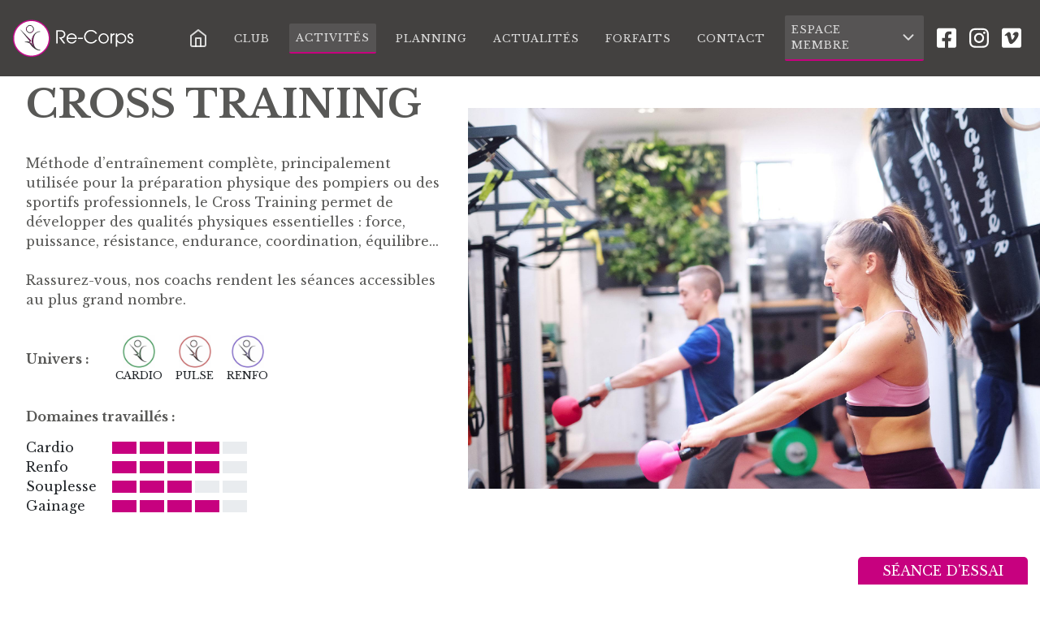

--- FILE ---
content_type: text/html; charset=UTF-8
request_url: https://re-corps.com/activites/cross-training.188
body_size: 20742
content:
<!DOCTYPE html>
<html lang="fr">
<head>
	<meta charset="utf-8">
	<meta name="viewport" content="width=device-width, initial-scale=1, shrink-to-fit=no">

	
	<title>Cross Training — Re-Corps</title>

	<meta name="description" content="Le Club Re-Corps et ses coachs vous accueillent 7 jours sur 7 dans un cadre unique. Plus de 200 cours par semaine : Fitness, Danse, Boxe, Yoga, Pilates...">
	<meta name="author" content="DFT">
	<meta name="copyright" content="Re-Corps">

	

	<link rel="canonical" href="https://re-corps.com/activites/cross-training.188" />

	<link rel="apple-touch-icon" sizes="180x180" href="https://re-corps.com/assets/images/logo/favicon/apple-touch-icon.png">
	<link rel="icon" type="image/png" sizes="32x32" href="https://re-corps.com/assets/images/logo/favicon/favicon-32x32.png">
	<link rel="icon" type="image/png" sizes="16x16" href="https://re-corps.com/assets/images/logo/favicon/favicon-16x16.png">
	<link rel="manifest" href="https://re-corps.com/assets/images/logo/favicon/site.webmanifest">
	<link rel="mask-icon" href="https://re-corps.com/assets/images/logo/favicon/safari-pinned-tab.svg" color="#c7017f">
	<link rel="shortcut icon" href="https://re-corps.com/assets/images/logo/favicon/favicon.ico">
	<meta name="msapplication-TileColor" content="#c7017f">
	<meta name="msapplication-config" content="https://re-corps.com/assets/images/logo/favicon/browserconfig.xml">
	<meta name="theme-color" content="#c7017f">

	<!-- Core CSS -->
	<link href="https://re-corps.com/assets/custom/css/app.css" rel="stylesheet">

	<!-- Global site tag (gtag.js) - Google Analytics -->
	<script async src="https://www.googletagmanager.com/gtag/js?id=UA-44388617-9"></script>
	<script>
		window.dataLayer = window.dataLayer || [];
		function gtag(){ dataLayer.push(arguments); }
		gtag('js', new Date());

		gtag('config', 'UA-44388617-9');
	</script>


	
</head>
<body id="activite">
	<nav class="navbar fixed-top navbar-expand-xl navbar-dark" id="navbar">
	<div class="container-fluid">
		<a class="navbar-brand" href="https://re-corps.com/">
			<img src="https://re-corps.com/assets/images/logo/logo-droite-texte-et-fond-blanc.svg" alt="Logo de Re-Corps">
		</a>
		<div id="navbar__side-mobile">
			<ul class="navbar-nav">
				<li class="nav-item ">
					<a href="https://re-corps.com/" title="Accueil" class="nav-link navbar__text-mobile"><i data-feather="home"></i><span>Accueil</span></a>
				</li>
				<li class="nav-item ">
					<a href="https://re-corps.com/club" title="Club" class="nav-link">Club</a>
				</li>
				<li class="nav-item active">
					<a href="https://re-corps.com/activites" title="Activités" class="nav-link">Activités</a>
				</li>
<!--				<li class="nav-item ">
					<a href="https://re-corps.com/equipe" title="Équipe" class="nav-link">Équipe</a>
				</li>
-->
				<li class="nav-item ">
					<a href="https://re-corps.com/planning" title="Planning" class="nav-link">Planning</a>
				</li>
				<li class="nav-item ">
					<a href="https://re-corps.com/actualites" title="Actualités" class="nav-link">Actualités</a>
				</li>
				<li class="nav-item ">
					<a href="https://re-corps.com/forfaits" title="Forfaits" class="nav-link">Forfaits</a>
				</li>
				<li class="nav-item ">
					<a href="https://re-corps.com/contact" title="Contactez-nous" class="nav-link">Contact</a>
				</li>
			</ul>
			<ul class="navbar-nav">
				<li class="nav-item active" id="navbar__login">
											<a href="#" title="Espace membre" class="nav-link with-icon">Espace membre <i data-feather="chevron-down" class="ml-1"></i></a>
						<div id="navbar__login__container">
							<form action="https://re-corps.com/se-connecter">
								<input type="text" name="login" class="form-control" placeholder="Identifiant" autocomplete="username">
								<input type="password" name="password" class="form-control" placeholder="Mot de passe" autocomplete="current-password">
								<label class="d-flex align-items-center text-muted small"><input type="checkbox" name="save" class="mr-2" checked> Je veux rester connecté</label>
								<a href="#" class="forgotPassword">Mot de passe oublié ?</a>
								<button type="submit" class="btn btn-purple">Se connecter</button>
							</form>
						</div>
									</li>
			</ul>
			<ul class="navbar-nav" id="navbar__social">
				<li class="nav-item">
					<a href="https://fr-fr.facebook.com/ReCorps/" target="_blank"><img src="https://re-corps.com/assets/images/social/facebook-square-blanc.svg" alt="Facebook"></a>
				</li>
				<li class="nav-item">
					<a href="https://www.instagram.com/recorpsparis/?hl=fr" target="_blank"><img src="https://re-corps.com/assets/images/social/instagram-blanc.svg" alt="Instagram"></a>
				</li>
				<li class="nav-item">
					<a href="https://vimeo.com/user57283975" target="_blank"><img src="https://re-corps.com/assets/images/social/vimeo-square-blanc.svg" alt="Vimeo"></a>
				</li>
			</ul>
		</div>
		<ul class="navbar-nav" id="navbar__mobile">
			<li class="nav-item">
				<a href="https://re-corps.com/" title="Ouvrir le menu mobile" class="nav-link"><i data-feather="menu"></i></a>
			</li>
		</ul>
	</div>
</nav>

	
	<section class="informations informations--left">
		<div class="informations__text">
			<h1>Cross Training</h1>

			<p>Méthode d’entraînement complète, principalement utilisée pour la préparation physique des pompiers ou des sportifs professionnels, le Cross Training permet de développer des qualités physiques essentielles : force, puissance, résistance, endurance, coordination, équilibre...<br />
<br />
Rassurez-vous, nos coachs rendent les séances accessibles au plus grand nombre.</p>

							<div id="activite__univers">
					<h2>Univers :</h2>
					<ul>
													<li class="activite__univers__item activite__univers__item--cardio">Cardio</li>
													<li class="activite__univers__item activite__univers__item--pulse">Pulse</li>
													<li class="activite__univers__item activite__univers__item--renfo">Renfo</li>
						
					</ul>
				</div>

			
			<div id="activite__domaines">
				<h2>Domaines travaillés :</h2>
				<ul>
					<li class="row">
						<div class="col-4">
							Cardio
						</div>

						<div class="col-8 activite__domaines__rating">
															<span class="fill"></span>
															<span class="fill"></span>
															<span class="fill"></span>
															<span class="fill"></span>
							
															<span class="blank"></span>
							
						</div>
					</li>
					<li class="row">
						<div class="col-4">
							Renfo
						</div>

						<div class="col-8 activite__domaines__rating">
															<span class="fill"></span>
															<span class="fill"></span>
															<span class="fill"></span>
															<span class="fill"></span>
							
															<span class="blank"></span>
							
						</div>
					</li>
					<li class="row">
						<div class="col-4">
							Souplesse
						</div>

						<div class="col-8 activite__domaines__rating">
															<span class="fill"></span>
															<span class="fill"></span>
															<span class="fill"></span>
							
															<span class="blank"></span>
															<span class="blank"></span>
							
						</div>
					</li>
					<li class="row">
						<div class="col-4">
							Gainage
						</div>

						<div class="col-8 activite__domaines__rating">
															<span class="fill"></span>
															<span class="fill"></span>
															<span class="fill"></span>
															<span class="fill"></span>
							
															<span class="blank"></span>
							
						</div>
					</li>
				</ul>
			</div>

					</div>
		<div class="informations__image">
			<img src="https://re-corps.com/Resources/images/uploads/activite/188.jpg" alt="Cross Training">
		</div>
	</section>

	<section id="activite__planning">
		<ul>
																<li class="activite__planning__day activite__planning__day--empty">
						<h3>
															<strong>Mardi</strong>
													</h3>
						<ul>
							<li>
								<span>-</span>
							</li>
						</ul>
					</li>
																				<li class="activite__planning__day">
						<h3>
															Mercredi
													</h3>
						<ul>
															<li>
									<div class="activite__planning__day__time"><time>18:30</time><span> - </span><time>19:30</time></div>
									<a href="https://re-corps.com/dashboard?date=2026-01-28" class="btn">Réserver</a>
								</li>
							
						</ul>
					</li>
																				<li class="activite__planning__day activite__planning__day--empty">
						<h3>
															Jeudi
													</h3>
						<ul>
							<li>
								<span>-</span>
							</li>
						</ul>
					</li>
																				<li class="activite__planning__day">
						<h3>
															Vendredi
													</h3>
						<ul>
															<li>
									<div class="activite__planning__day__time"><time>19:00</time><span> - </span><time>20:00</time></div>
									<a href="https://re-corps.com/dashboard?date=2026-01-30" class="btn">Réserver</a>
								</li>
							
						</ul>
					</li>
																				<li class="activite__planning__day">
						<h3>
															Samedi
													</h3>
						<ul>
															<li>
									<div class="activite__planning__day__time"><time>09:30</time><span> - </span><time>10:30</time></div>
									<a href="https://re-corps.com/dashboard?date=2026-01-31" class="btn">Réserver</a>
								</li>
															<li>
									<div class="activite__planning__day__time"><time>11:30</time><span> - </span><time>12:30</time></div>
									<a href="https://re-corps.com/dashboard?date=2026-01-31" class="btn">Réserver</a>
								</li>
							
						</ul>
					</li>
																				<li class="activite__planning__day">
						<h3>
															Dimanche
													</h3>
						<ul>
															<li>
									<div class="activite__planning__day__time"><time>11:00</time><span> - </span><time>12:00</time></div>
									<a href="https://re-corps.com/dashboard?date=2026-02-01" class="btn">Réserver</a>
								</li>
							
						</ul>
					</li>
																				<li class="activite__planning__day">
						<h3>
															Lundi
													</h3>
						<ul>
															<li>
									<div class="activite__planning__day__time"><time>18:30</time><span> - </span><time>19:30</time></div>
									<a href="https://re-corps.com/dashboard?date=2026-02-02" class="btn">Réserver</a>
								</li>
															<li>
									<div class="activite__planning__day__time"><time>20:30</time><span> - </span><time>21:30</time></div>
									<a href="https://re-corps.com/dashboard?date=2026-02-02" class="btn">Réserver</a>
								</li>
							
						</ul>
					</li>
							
		</ul>
	</section>


	<section class="informations informations--left">
    <div class="informations__text" data-aos="fade-up" data-aos-duration="1500">
        <strong>DÉCOUVREZ LE CLUB !</strong>
        <p>Vous souhaitez découvrir le Club ? Profitez d'une séance d'essai avant de vous engager !<br />
<br />
L’Équipe vous fera visiter notre espace et vous pourrez prendre part au cours de votre choix ou avoir librement accès à nos espaces d'entraînement libre. La séance d'essai coûte 20€ et cette somme sera déduite de votre abonnement si vous y souscrivez sous 7 jours.<br />
<br />
Profitez-en, nous serons ravis de vous accueillir !<br />
<br />
<a href="https://re-corps.com/essai-gratuit">J'en profite</a></p>
    </div>
    <div class="informations__image" data-aos="fade-left" data-aos-duration="1500">
        <img src="https://re-corps.com/Resources/images/uploads/all/all-seance-essai-offerte.jpg" alt="Salle de sport">
    </div>
</section>



	<footer id="footer" class="container-fluid">
	<div class="row">
		<div class="col-md-3 col-12">
			<img src="https://re-corps.com/assets/images/logo/logo-vegetalise-texte-et-fond-blanc.svg" id="footer__image" alt="Logo de Re-Corps">
		</div>
		<div class="links col-md-3 col-12">
			<h5 class="links__title">Newsletter</h5>
			<form id="footer__newsletter">
				<input type="text" name="email" class="form-control" placeholder="votre adresse e-mail">
				<button class="btn">></button>
			</form>
			<ul class="links__list">
				<li class="links__list__item"><a href="https://re-corps.com/contact">Nous contacter</a></li>
				<li class="links__list__item"><a href="https://re-corps.com/faq">F.A.Q.</a></li>
				<li class="links__list__item"><a href="https://re-corps.com/location-salles">Location de salles</a></li>
			</ul>
		</div>
		<div class="links col-md-3 col-12">
			<h5 class="links__title">Nos coordonnées</h5>
			<address>
				<p>
					16A boulevard de Reuilly<br>
					75012 Paris, France.
				</p>
				<a href="tel:0153460317">01.53.46.03.17.</a>
				<a href="mailto:contact@re-corps.com">contact@re-corps.com</a>
			</address>
			<ul class="links__list">
				<li class="links__list__item links__list__item--colored" id="links__social">
					<a href="https://fr-fr.facebook.com/ReCorps/" target="_blank"><img src="https://re-corps.com/assets/images/social/facebook-square-blanc.svg" alt="Facebook"></a>
					<a href="https://www.instagram.com/recorpsparis/?hl=fr" target="_blank"><img src="https://re-corps.com/assets/images/social/instagram-blanc.svg" alt="Instagram"></a>
					<a href="https://vimeo.com/user57283975" target="_blank"><img src="https://re-corps.com/assets/images/social/vimeo-square-blanc.svg" alt="Vimeo"></a>
				</li>
			</ul>
		</div>
		<div class="links col-md-3 col-12">
			<h5 class="links__title">Nos horaires</h5>
			<ul class="links__list">
				<li class="links__list__item"><span>Lundi à Jeudi : 9h00 - 23h00</span></li>
				<li class="links__list__item"><span>Vendredi : 9h00 - 21h30</span></li>
				<li class="links__list__item"><span>Samedi : 9h00 - 18h00</span></li>
				<li class="links__list__item"><span>Dimanche : 9h00 - 14h00</span></li>
			</ul>
		</div>
	</div>
	<div id="footer__small">
		<p><a href="#">Re-Corps</a> tous droits réservés ® 2026 Réalisé par <a href="https://dft-informatique.com" target="_blank">D.F.T</a></p>
		<ul>
			<li><a href="https://re-corps.com/mentions-legales">Mentions légales</a></li>
			<li><a href="https://re-corps.com/reglement-interieur">Règlement intérieur</a></li>
			<li><a href="https://re-corps.com/cgv">CGV</a></li>
		</ul>
	</div>
</footer>

<div id="freeTrial"><a href="https://re-corps.com/essai-gratuit">Séance d'essai</a></div>

<script>
	var siteUrl = "https://re-corps.com";
</script>
<script type="text/javascript" src="https://re-corps.com/assets/utilities/jquery-3.2.1.min.js"></script>
<script type="text/javascript" src="https://re-corps.com/assets/bootstrap/js/popper.min.js"></script>
<script type="text/javascript" src="https://re-corps.com/assets/bootstrap/js/bootstrap.min.js"></script>
<script type="text/javascript" src="https://re-corps.com/assets/feather/feather.min.js"></script>
<script type="text/javascript" src="https://re-corps.com/assets/utilities/hammer.min.js"></script>
<script type="text/javascript" src="https://cdn.jsdelivr.net/npm/sweetalert2@7.24.4/dist/sweetalert2.all.min.js"></script>
<script type="text/javascript" src="https://cdn.jsdelivr.net/npm/promise-polyfill@7.1.0/dist/promise.min.js"></script>
<script type="text/javascript" src="https://re-corps.com/assets/aos/aos.js"></script>
<script>
	$(document).ready(function(){
		AOS.init();
	});
</script>

<script>
	feather.replace();
	var toast = swal.mixin({
		toast: true,
		position: 'top-end',
		showConfirmButton: false,
		timer: 3000
	});
</script>

<script>
	$('#navbar__mobile').on('click', function(e){
		e.preventDefault();

		$('#navbar__side-mobile').css('top', $('#navbar').height().toFixed(2) + 'px');
		$('#navbar__side-mobile').css('height', 'calc(100% - ' + $('#navbar').height().toFixed(2) + 'px)');

		$('#navbar__side-mobile').toggleClass('open');
		$('body').toggleClass('navbar-mobile-open');
	});

	$('html').on('click', 'body.navbar-mobile-open', function(e) {
		if (e.target.id !== 'navbar' && $(e.target).parents('#navbar').length <= 0) {
			$('#navbar__side-mobile').removeClass('open');
			$('body').removeClass('navbar-mobile-open');
		}
	});

	$('#navbar__side-mobile, body').each(function(){
		var mc = new Hammer(this);

		mc.on("swipeleft", function(ev) {
			if($('body').hasClass('navbar-mobile-open')){
				$('#navbar__side-mobile').removeClass('open');
				$('body').removeClass('navbar-mobile-open');
			}
		});
	});

	var mc = new Hammer(document.querySelector('body'));
	mc.on("swiperight", function(ev) {
		if($(window).width() < 1200 && !$('body').hasClass('navbar-mobile-open')) {
			$('#navbar__side-mobile').css('top', $('#navbar').outerHeight().toFixed(2) + 'px');
			$('#navbar__side-mobile').css('height', 'calc(100% - ' + $('#navbar').outerHeight().toFixed(2) + 'px)');

			$('#navbar__side-mobile').addClass('open');
			$('body').addClass('navbar-mobile-open');
		}
	});

	$('#navbar__login__container > form').submit(function(e){
		e.preventDefault();

		var login = $(this).find('[type=text]').val() || '', password = $(this).find('[type=password]').val() || '', save = $(this).find('[type=checkbox]').prop('checked') ? 'yes' : 'no';

		if(login === '' || password === '' || save === '') return toast('Erreur', 'Veuilez remplir les champs pour vous connecter', 'error');

		$.post(siteUrl + '/se-connecter', { login: login, password: password, save: save })
		.done(function(response){
			if(typeof response !== 'object') return toast('Erreur', 'Une erreur serveur est survenue', 'error');
			else if(typeof response.code === 'undefined' || typeof response.message === 'undefined') return toast('Erreur', 'Une erreur serveur est survenue', 'error');
			else if(response.code !== 0) return toast('Erreur', response.message, 'error');
			else {
				return toast('Succès', response.message, 'success').then(function() {
					// si on est sur planning ou activites on recharge la page au lieu de rediriger
					if (location.href.indexOf("https://re-corps.com/planning") > -1 ||
							location.href.indexOf("https://re-corps.com/activites") > -1) return location.reload();

					return location.href = "https://re-corps.com/dashboard";
				});
			}
		})
		.fail(function(response){
			if(typeof response.responseJSON !== 'object') return toast('Erreur', 'Une erreur serveur est survenue', 'error');
			else if(typeof response.responseJSON.code === 'undefined' || typeof response.responseJSON.message === 'undefined') return toast('Erreur', 'Une erreur serveur est survenue', 'error');

			return toast('Erreur', response.responseJSON.message, 'error');
		});
	});

	$('#navbar__login__container > form > input, #navbar__login__container > form > button').focus(function(){
		$('#navbar__login').attr('class', 'nav-item active focused');
	});

	$('#navbar__login__container > form > input, #navbar__login__container > form > button').blur(function(){
		$('#navbar__login').attr('class', 'nav-item active');
	});

	$('.forgotPassword').click(function() {
		swal({
			title: 'Mot de passe oublié ?',
			text: 'Entrez votre email pour recevoir un nouveau mot de passe',
			input: 'text',
			inputAttributes: {
				autocapitalize: 'off'
			},
			inputPlaceholder: 'adresse@nom.fr',
			reverseButtons: true,
			showCancelButton: true,
			cancelButtonText: 'Annuler',
			confirmButtonText: 'Envoyer',
			confirmButtonColor: '#c7017f',
			showLoaderOnConfirm: true,
			preConfirm: function (email) {
				return $.post(siteUrl + '/mot-de-passe-oublie', { email: email })
						.then(function(response){
							if(typeof response !== 'object') return Swal.showValidationError('Une erreur serveur est survenue');
							else if(typeof response.code === 'undefined' || typeof response.message === 'undefined') return Swal.showValidationError('Une erreur serveur est survenue');
							else if(response.code !== 0) return Swal.showValidationError(response.message);
							else {
								return true;
							}
						})
						.catch(function(response){
							if(typeof response.responseJSON !== 'object') return Swal.showValidationError('Une erreur serveur est survenue');
							else if(typeof response.responseJSON.code === 'undefined' || typeof response.responseJSON.message === 'undefined') return Swal.showValidationError('Une erreur serveur est survenue');

							return Swal.showValidationError(response.responseJSON.message);
						});
			},
			allowOutsideClick: function () { return !Swal.isLoading() }
		}).then(function (result) {
			if (!result.value) return true;

			swal({
				title: 'Succès',
				text: "Vous allez recevoir d'ici quelques minutes un email contenant vos nouveaux identifiants (vérifiez vos spams si vous ne recevez aucun email)",
				type: 'success',
				confirmButtonText: 'Ok !',
				confirmButtonColor: '#c7017f'
			});
		})
	});
</script>




</body>
</html>

--- FILE ---
content_type: image/svg+xml
request_url: https://re-corps.com/assets/images/social/vimeo-square-blanc.svg
body_size: 1474
content:
<?xml version="1.0" encoding="UTF-8" standalone="no"?>
<svg
   xmlns:dc="http://purl.org/dc/elements/1.1/"
   xmlns:cc="http://creativecommons.org/ns#"
   xmlns:rdf="http://www.w3.org/1999/02/22-rdf-syntax-ns#"
   xmlns:svg="http://www.w3.org/2000/svg"
   xmlns="http://www.w3.org/2000/svg"
   viewBox="0 0 597.33331 682.66669"
   height="682.66669"
   width="597.33331"
   xml:space="preserve"
   id="svg2"
   version="1.1"><metadata
     id="metadata8"><rdf:RDF><cc:Work
         rdf:about=""><dc:format>image/svg+xml</dc:format><dc:type
           rdf:resource="http://purl.org/dc/dcmitype/StillImage" /></cc:Work></rdf:RDF></metadata><defs
     id="defs6"><clipPath
       id="clipPath18"
       clipPathUnits="userSpaceOnUse"><path
         id="path16"
         d="M 0,512 H 448 V 0 H 0 Z" /></clipPath></defs><g
     transform="matrix(1.3333333,0,0,-1.3333333,0,682.66667)"
     id="g10"><g
       id="g12"><g
         clip-path="url(#clipPath18)"
         id="g14"><g
           transform="translate(383.7998,330.3999)"
           id="g20"><path
             id="path22"
             style="fill:#ffffff;fill-opacity:1;fill-rule:nonzero;stroke:none"
             d="m 0,0 c -1.399,-31.1 -23.2,-73.8 -65.3,-127.9 -43.5,-56.5 -80.3,-84.8 -110.4,-84.8 -18.7,0 -34.4,17.2 -47.3,51.6 -25.2,92.3 -35.9,146.4 -56.7,146.4 -2.4,0 -10.8,-5 -25.1,-15.1 l -15,19.4 c 36.9,32.4 72.1,68.4 94.1,70.4 24.9,2.4 40.2,-14.6 46,-51.1 20.5,-129.6 29.6,-149.2 66.801,-90.5 13.399,21.2 20.599,37.2 21.5,48.3 C -88,-0.5 -117,-2.7 -136.6,-11.1 -120.899,40.4 -90.8,65.4 -46.5,64 -13.6,63 1.9,41.6 0,0 m 16.2,149.6 h -352 c -26.5,0 -48,-21.5 -48,-48 v -352 c 0,-26.5 21.5,-48 48,-48 h 352 c 26.5,0 48,21.5 48,48 v 352 c 0,26.5 -21.5,48 -48,48" /></g></g></g></g></svg>

--- FILE ---
content_type: image/svg+xml
request_url: https://re-corps.com/assets/images/social/instagram-blanc.svg
body_size: 2063
content:
<?xml version="1.0" encoding="UTF-8" standalone="no"?>
<svg
   xmlns:dc="http://purl.org/dc/elements/1.1/"
   xmlns:cc="http://creativecommons.org/ns#"
   xmlns:rdf="http://www.w3.org/1999/02/22-rdf-syntax-ns#"
   xmlns:svg="http://www.w3.org/2000/svg"
   xmlns="http://www.w3.org/2000/svg"
   viewBox="0 0 597.33331 682.66669"
   height="682.66669"
   width="597.33331"
   xml:space="preserve"
   id="svg2"
   version="1.1"><metadata
     id="metadata8"><rdf:RDF><cc:Work
         rdf:about=""><dc:format>image/svg+xml</dc:format><dc:type
           rdf:resource="http://purl.org/dc/dcmitype/StillImage" /></cc:Work></rdf:RDF></metadata><defs
     id="defs6"><clipPath
       id="clipPath18"
       clipPathUnits="userSpaceOnUse"><path
         id="path16"
         d="M 0,512 H 448 V 0 H 0 Z" /></clipPath></defs><g
     transform="matrix(1.3333333,0,0,-1.3333333,0,682.66667)"
     id="g10"><g
       id="g12"><g
         clip-path="url(#clipPath18)"
         id="g14"><g
           transform="translate(398.7998,124)"
           id="g20"><path
             id="path22"
             style="fill:#ffffff;fill-opacity:1;fill-rule:nonzero;stroke:none"
             d="m 0,0 c -7.8,-19.6 -22.899,-34.7 -42.6,-42.6 -29.5,-11.7 -99.5,-9 -132.1,-9 -32.6,0 -102.7,-2.6 -132.1,9 -19.6,7.8 -34.7,22.9 -42.6,42.6 -11.7,29.5 -9,99.5 -9,132.1 0,32.6 -2.6,102.7 9,132.1 7.8,19.6 22.9,34.7 42.6,42.6 29.5,11.7 99.5,9 132.1,9 32.6,0 102.7,2.6 132.1,-9 C -23,299 -7.899,283.9 0,264.2 11.7,234.7 9,164.7 9,132.1 9,99.5 11.7,29.4 0,0 m 47.8,224.5 c -1.699,35.9 -9.9,67.7 -36.199,93.9 -26.201,26.2 -58,34.4 -93.901,36.2 -37,2.1 -147.9,2.1 -184.9,0 -35.8,-1.7 -67.6,-9.9 -93.9,-36.1 -26.3,-26.2 -34.4,-58 -36.2,-93.9 -2.1,-37 -2.1,-147.9 0,-184.9 1.7,-35.9 9.9,-67.7 36.2,-93.9 26.3,-26.2 58,-34.4 93.9,-36.2 37,-2.1 147.9,-2.1 184.9,0 35.901,1.7 67.7,9.9 93.901,36.2 C 37.8,-28 46,3.8 47.8,39.7 c 2.1,37 2.1,147.8 0,184.8 m -76.1,27.2 c 0,-14.9 -12,-26.8 -26.8,-26.8 -14.9,0 -26.799,12 -26.799,26.8 0,14.8 12,26.8 26.799,26.8 14.8,0 26.8,-12 26.8,-26.8 M -174.7,57.4 c -41.1,0 -74.7,33.5 -74.7,74.7 0,41.2 33.5,74.7 74.7,74.7 41.2,0 74.7,-33.5 74.7,-74.7 0,-41.2 -33.6,-74.7 -74.7,-74.7 m 0,189.6 c -63.6,0 -114.9,-51.3 -114.9,-114.9 0,-63.6 51.3,-114.9 114.9,-114.9 63.6,0 114.9,51.3 114.9,114.9 0,63.6 -51.3,114.9 -114.9,114.9" /></g></g></g></g></svg>

--- FILE ---
content_type: image/svg+xml
request_url: https://re-corps.com/assets/images/logo/logo-droite-texte-et-fond-blanc.svg
body_size: 13709
content:
<?xml version="1.0" encoding="UTF-8"?>
<svg xmlns="http://www.w3.org/2000/svg" xmlns:xlink="http://www.w3.org/1999/xlink" width="897.783pt" height="290.55pt" viewBox="0 0 897.783 290.55" version="1.1">
<defs>
<clipPath id="clip1">
  <path d="M 0 0 L 335 0 L 335 290.550781 L 0 290.550781 Z M 0 0 "/>
</clipPath>
</defs>
<g id="surface1">
<path style=" stroke:none;fill-rule:nonzero;fill:rgb(100%,100%,100%);fill-opacity:1;" d="M 391.734375 116.359375 C 391.734375 104.140625 385.203125 93.703125 374.261719 88.429688 C 367.441406 85.152344 357.871094 84.730469 350.292969 84.730469 L 325.339844 84.730469 L 325.339844 182.269531 L 335.734375 182.269531 L 335.734375 94.210938 L 352.257813 94.210938 C 358.585938 94.210938 364.777344 94.488281 370.929688 97.832031 C 377.058594 101.144531 381.339844 108.652344 381.339844 116.097656 C 381.339844 125.59375 375.320313 133.335938 365.628906 136.300781 C 360.636719 137.855469 353.457031 137.792969 347.675781 137.742188 C 346.714844 137.734375 345.792969 137.722656 344.929688 137.722656 L 344.21875 137.722656 L 377.484375 182.125 L 377.59375 182.269531 L 390.65625 182.269531 L 363.273438 146.105469 C 379.804688 144.738281 391.734375 132.324219 391.734375 116.359375 "/>
<path style=" stroke:none;fill-rule:nonzero;fill:rgb(100%,100%,100%);fill-opacity:1;" d="M 465.792969 140.863281 L 410.765625 140.863281 C 413.148438 127.070313 424.628906 117.105469 438.214844 117.105469 C 451.964844 117.105469 463.25 126.851563 465.792969 140.863281 M 438.085938 108.152344 C 417.398438 108.152344 400.566406 125.214844 400.566406 146.191406 C 400.566406 167.019531 417.457031 183.96875 438.214844 183.96875 C 454.148438 183.96875 468.429688 173.777344 473.75 158.609375 L 473.914063 158.132813 L 463.484375 158.132813 L 463.398438 158.367188 C 459.710938 168.320313 449.539063 175.011719 438.085938 175.011719 C 424.253906 175.011719 411.566406 163.285156 410.722656 149.820313 L 475.863281 149.820313 L 475.863281 149.460938 C 475.863281 149.015625 475.894531 148.597656 475.925781 148.183594 C 475.960938 147.75 475.992188 147.316406 475.992188 146.847656 C 475.992188 125.511719 458.988281 108.152344 438.085938 108.152344 "/>
<path style=" stroke:none;fill-rule:nonzero;fill:rgb(100%,100%,100%);fill-opacity:1;" d="M 484.5625 149.816406 L 520.863281 149.816406 L 520.863281 140.339844 L 484.5625 140.339844 Z M 484.5625 149.816406 "/>
<path style=" stroke:none;fill-rule:nonzero;fill:rgb(100%,100%,100%);fill-opacity:1;" d="M 614.273438 156.171875 L 614.167969 156.316406 C 605.375 168.035156 593.4375 174.488281 580.5625 174.488281 C 559.003906 174.488281 540.09375 155.457031 540.09375 133.757813 C 540.09375 111.46875 558.566406 92.640625 580.433594 92.640625 C 593.753906 92.640625 606.523438 99.347656 613.761719 110.144531 L 613.867188 110.304688 L 625.457031 110.304688 L 625.25 109.808594 C 623.96875 106.789063 621.9375 103.757813 619.039063 100.550781 C 609.296875 89.5 595.273438 83.160156 580.5625 83.160156 C 552.042969 83.160156 529.699219 105.328125 529.699219 133.628906 C 529.699219 161.386719 552.574219 183.96875 580.695313 183.96875 C 599.257813 183.96875 616.476563 173.519531 625.625 156.699219 L 625.910156 156.171875 Z M 614.273438 156.171875 "/>
<path style=" stroke:none;fill-rule:nonzero;fill:rgb(100%,100%,100%);fill-opacity:1;" d="M 673.714844 175.011719 C 658.328125 175.011719 645.808594 162.199219 645.808594 146.453125 C 645.808594 130.269531 658.328125 117.105469 673.714844 117.105469 C 689.101563 117.105469 701.621094 129.917969 701.621094 145.667969 C 701.621094 162.125 689.363281 175.011719 673.714844 175.011719 M 673.582031 108.152344 C 652.824219 108.152344 635.9375 125.390625 635.9375 146.585938 C 635.9375 166.851563 653.175781 183.96875 673.582031 183.96875 C 694.484375 183.96875 711.492188 166.960938 711.492188 146.058594 C 711.492188 125.511719 694.132813 108.152344 673.582031 108.152344 "/>
<path style=" stroke:none;fill-rule:nonzero;fill:rgb(100%,100%,100%);fill-opacity:1;" d="M 754.542969 108.152344 C 745.488281 108.789063 738.585938 111.015625 734.511719 119.597656 L 734.511719 109.984375 L 724.640625 109.984375 L 724.640625 182.269531 L 734.511719 182.269531 L 734.511719 140.042969 C 734.511719 127.628906 742.023438 119.59375 754.601563 118.546875 L 754.925781 118.519531 L 754.925781 108.125 Z M 754.542969 108.152344 "/>
<path style=" stroke:none;fill-rule:nonzero;fill:rgb(100%,100%,100%);fill-opacity:1;" d="M 801.539063 175.011719 C 785.667969 175.011719 773.238281 162.351563 773.238281 146.191406 C 773.238281 130.15625 785.933594 117.105469 801.539063 117.105469 C 818.316406 117.105469 830.492188 129.394531 830.492188 146.324219 C 830.492188 162.679688 818.042969 175.011719 801.539063 175.011719 M 801.539063 108.152344 C 790.375 108.152344 780.289063 113.246094 773.761719 122.160156 L 773.761719 109.984375 L 763.890625 109.984375 L 763.890625 207.390625 L 773.761719 207.390625 L 773.761719 170.105469 C 780 178.800781 790.328125 183.96875 801.539063 183.96875 C 812.074219 183.96875 821.855469 180.117188 829.066406 173.125 C 836.351563 166.0625 840.363281 156.40625 840.363281 145.929688 C 840.363281 124.746094 823.308594 108.152344 801.539063 108.152344 "/>
<path style=" stroke:none;fill-rule:nonzero;fill:rgb(100%,100%,100%);fill-opacity:1;" d="M 873.273438 139.394531 C 866.074219 136.734375 859.851563 134.433594 859.851563 127.480469 C 859.851563 121.566406 864.367188 117.105469 870.355469 117.105469 C 877.042969 117.105469 880.386719 122.589844 880.730469 128.027344 L 880.753906 128.359375 L 890.601563 128.359375 L 890.601563 128.003906 C 890.601563 116.871094 881.878906 108.148438 870.75 108.148438 C 858.714844 108.148438 849.980469 116.664063 849.980469 128.394531 C 849.980469 141.308594 859.703125 144.980469 868.277344 148.21875 C 875.960938 151.121094 883.214844 153.859375 883.214844 162.546875 C 883.214844 170.351563 878.359375 175.011719 870.226563 175.011719 C 862.449219 175.011719 857.902344 169.800781 857.757813 160.710938 L 857.753906 160.359375 L 847.886719 160.359375 L 847.886719 161.5 C 847.886719 174.519531 857.285156 183.96875 870.226563 183.96875 C 884.324219 183.96875 893.085938 175.457031 893.085938 161.761719 C 893.085938 146.722656 882.5625 142.828125 873.273438 139.394531 "/>
<g clip-path="url(#clip1)" clip-rule="nonzero">
<path style="fill:none;stroke-width:10.91;stroke-linecap:butt;stroke-linejoin:miter;stroke:rgb(77.6474%,3.843689%,55.369568%);stroke-opacity:1;stroke-miterlimit:4;" d="M 0.00026875 -0.0012125 C 0.00026875 72.479256 58.761988 131.240975 131.265894 131.240975 C 203.750269 131.240975 262.504175 72.479256 262.504175 -0.0012125 C 262.504175 -72.485587 203.750269 -131.278556 131.265894 -131.278556 C 58.761988 -131.278556 0.00026875 -72.485587 0.00026875 -0.0012125 Z M 0.00026875 -0.0012125 " transform="matrix(1,0,0,-1,10.4802,145.2566)"/>
</g>
<path style=" stroke:none;fill-rule:nonzero;fill:rgb(100%,100%,100%);fill-opacity:1;" d="M 14.210938 145.257813 C 14.210938 74.84375 71.3125 17.753906 141.742188 17.753906 C 212.199219 17.753906 269.261719 74.84375 269.261719 145.257813 C 269.261719 215.703125 212.199219 272.78125 141.742188 272.78125 C 71.3125 272.78125 14.210938 215.703125 14.210938 145.257813 "/>
<path style="fill-rule:nonzero;fill:rgb(14.349365%,14.151001%,14.723206%);fill-opacity:1;stroke-width:1.022;stroke-linecap:butt;stroke-linejoin:miter;stroke:rgb(14.349365%,14.151001%,14.723206%);stroke-opacity:1;stroke-miterlimit:4;" d="M -0.00169375 -0.0002375 C -31.978256 0.175544 -57.771225 31.062263 -57.579819 68.956794 C -57.376694 106.86695 -31.314194 137.484138 0.666275 137.312263 L -1.806381 137.355231 C -33.78685 137.484138 -59.896225 106.86695 -60.064194 68.956794 C -60.279037 31.062263 -34.478256 0.175544 -2.486069 0.0310125 Z M -0.00169375 -0.0002375 " transform="matrix(1,0,0,-1,205.1306,232.1482)"/>
<path style="fill-rule:nonzero;fill:rgb(14.349365%,14.151001%,14.723206%);fill-opacity:1;stroke-width:1.022;stroke-linecap:butt;stroke-linejoin:miter;stroke:rgb(14.349365%,14.151001%,14.723206%);stroke-opacity:1;stroke-miterlimit:4;" d="M -0.00074375 0.0017125 C -31.965587 0.169681 -50.008556 30.103275 -49.793712 68.036869 C -49.621837 105.966556 -31.469494 136.068119 0.510975 135.919681 L -0.403087 135.943119 C -32.37965 136.068119 -58.4734 105.474369 -58.6609 67.552494 C -58.852306 29.638431 -31.965587 -1.252194 0.0305063 -1.41235 Z M -0.00074375 0.0017125 " transform="matrix(1,0,0,-1,205.2859,231.4314)"/>
<path style=" stroke:none;fill-rule:nonzero;fill:rgb(14.349365%,14.151001%,14.723206%);fill-opacity:1;" d="M 199.832031 231.988281 C 193.019531 231.601563 165.1875 227.539063 142.039063 183.300781 C 140.175781 179.714844 130.15625 175.214844 119.898438 173.503906 C 106.96875 171.371094 93.480469 171.089844 93.480469 171.089844 C 101.714844 171.765625 109.417969 173.171875 115.96875 173.003906 C 135.007813 172.460938 144.957031 167.285156 134.761719 156.96875 L 60.636719 80.835938 C 60.636719 80.835938 114.34375 148.378906 122.632813 156.742188 C 136.261719 170.515625 124.253906 168.878906 93.480469 171.089844 C 93.480469 171.089844 125.390625 176.449219 130.464844 183.648438 C 135.300781 190.507813 163.726563 235.300781 205.238281 232.851563 L 205.238281 232.117188 L 202.613281 232.117188 C 202.613281 232.117188 201.355469 232.097656 199.832031 231.988281 "/>
<path style="fill:none;stroke-width:1.022;stroke-linecap:butt;stroke-linejoin:miter;stroke:rgb(14.349365%,14.151001%,14.723206%);stroke-opacity:1;stroke-miterlimit:4;" d="M -0.00166875 -0.00028125 C -6.814169 0.386437 -34.6462 4.448937 -57.794637 48.687219 C -59.657919 52.273156 -69.67745 56.773156 -79.935262 58.484094 C -92.86495 60.616906 -106.353231 60.898156 -106.353231 60.898156 C -98.118856 60.222375 -90.415731 58.816125 -83.86495 58.984094 C -64.825887 59.527063 -54.876669 64.702844 -65.071981 75.01925 L -139.196981 151.152063 C -139.196981 151.152063 -85.48995 83.609094 -77.200887 75.245813 C -63.571981 61.472375 -75.579794 63.109094 -106.353231 60.898156 C -106.353231 60.898156 -74.443075 55.538781 -69.368856 48.339563 C -64.532919 41.480188 -36.107137 -3.312781 5.404581 -0.863563 L 5.404581 -0.129188 L 2.779581 -0.129188 C 2.779581 -0.129188 1.521769 -0.109656 -0.00166875 -0.00028125 Z M -0.00166875 -0.00028125 " transform="matrix(1,0,0,-1,199.8337,231.988)"/>
<path style="fill:none;stroke-width:5.752;stroke-linecap:butt;stroke-linejoin:miter;stroke:rgb(14.349365%,14.151001%,14.723206%);stroke-opacity:1;stroke-miterlimit:4;" d="M 0.00119375 0.000275 C -14.428494 0.000275 -26.725369 12.094025 -26.725369 26.54715 C -26.725369 41.347931 -14.924588 53.824494 0.00119375 53.824494 C 14.614475 53.824494 26.895725 41.535431 26.895725 26.910431 C 26.895725 12.195588 14.708225 0.000275 0.00119375 0.000275 Z M 0.00119375 0.000275 " transform="matrix(1,0,0,-1,130.6824,103.8284)"/>
<path style=" stroke:none;fill-rule:nonzero;fill:rgb(77.6474%,3.843689%,55.369568%);fill-opacity:1;" d="M 95.753906 118.234375 L 134.683594 159.5625 C 134.683594 159.5625 143.894531 167.84375 124.609375 171.542969 C 125.691406 170.925781 134.792969 167.734375 130.796875 161.59375 C 126.511719 154.972656 95.753906 118.234375 95.753906 118.234375 "/>
<path style=" stroke:none;fill-rule:nonzero;fill:rgb(77.6474%,3.843689%,55.369568%);fill-opacity:1;" d="M 112.207031 57.8125 C 112.207031 57.8125 106.042969 62.402344 103.957031 70.53125 C 101.839844 78.632813 105.128906 86.898438 105.988281 88.835938 C 105.316406 86.355469 103.578125 79.597656 105.710938 70.761719 C 107.851563 61.921875 112.207031 57.8125 112.207031 57.8125 "/>
<path style="fill:none;stroke-width:0.479;stroke-linecap:butt;stroke-linejoin:miter;stroke:rgb(77.6474%,3.843689%,55.369568%);stroke-opacity:1;stroke-miterlimit:4;" d="M 0.00123125 0.0002 C 0.00123125 0.0002 -6.162831 -4.589644 -8.248769 -12.71855 C -10.365956 -20.820112 -7.076894 -29.085737 -6.217519 -31.023237 C -6.889394 -28.542769 -8.627675 -21.784956 -6.494862 -12.949019 C -4.354237 -4.109175 0.00123125 0.0002 0.00123125 0.0002 Z M 0.00123125 0.0002 " transform="matrix(1,0,0,-1,112.2058,57.8127)"/>
<path style=" stroke:none;fill-rule:nonzero;fill:rgb(77.6474%,3.843689%,55.369568%);fill-opacity:1;" d="M 135.007813 104.160156 C 135.007813 104.160156 142.6875 103.777344 148.945313 98.199219 C 155.199219 92.582031 157.039063 83.890625 157.417969 81.804688 C 156.589844 84.238281 154.296875 90.851563 147.601563 96.996094 C 140.910156 103.164063 135.007813 104.160156 135.007813 104.160156 "/>
<path style="fill:none;stroke-width:0.479;stroke-linecap:butt;stroke-linejoin:miter;stroke:rgb(77.6474%,3.843689%,55.369568%);stroke-opacity:1;stroke-miterlimit:4;" d="M -0.0006875 0.00124375 C -0.0006875 0.00124375 7.679 0.384056 13.936813 5.962181 C 20.190719 11.579369 22.030563 20.270775 22.409469 22.356712 C 21.581344 19.923119 19.288375 13.309837 12.593063 7.165306 C 5.901656 0.997337 -0.0006875 0.00124375 -0.0006875 0.00124375 Z M -0.0006875 0.00124375 " transform="matrix(1,0,0,-1,135.0085,104.1614)"/>
<path style=" stroke:none;fill-rule:nonzero;fill:rgb(77.6474%,3.843689%,55.369568%);fill-opacity:1;" d="M 123.3125 175.089844 C 123.3125 175.089844 131.101563 176.972656 136.222656 180.09375 C 139.480469 181.859375 140.585938 183.910156 140.585938 183.910156 C 140.585938 183.910156 145.769531 192.910156 146.230469 194.113281 C 146.230469 194.113281 141.296875 190.445313 138.476563 185.609375 C 136.976563 183.015625 134.171875 181.46875 132.9375 180.757813 C 131.6875 180.015625 124.71875 175.582031 123.3125 175.089844 "/>
<path style=" stroke:none;fill-rule:nonzero;fill:rgb(77.6474%,3.843689%,55.369568%);fill-opacity:1;" d="M 165.550781 213.964844 C 165.550781 213.964844 144.578125 193.242188 148.03125 157.027344 C 151.121094 124.367188 164.710938 116.503906 164.710938 116.503906 C 164.710938 116.503906 154.425781 129.433594 151.957031 157.003906 C 148.820313 192.367188 165.550781 213.964844 165.550781 213.964844 "/>
</g>
</svg>


--- FILE ---
content_type: image/svg+xml
request_url: https://re-corps.com/assets/images/social/facebook-square-blanc.svg
body_size: 1279
content:
<?xml version="1.0" encoding="UTF-8" standalone="no"?>
<svg
   xmlns:dc="http://purl.org/dc/elements/1.1/"
   xmlns:cc="http://creativecommons.org/ns#"
   xmlns:rdf="http://www.w3.org/1999/02/22-rdf-syntax-ns#"
   xmlns:svg="http://www.w3.org/2000/svg"
   xmlns="http://www.w3.org/2000/svg"
   viewBox="0 0 597.33331 682.66669"
   height="682.66669"
   width="597.33331"
   xml:space="preserve"
   id="svg2"
   version="1.1"><metadata
     id="metadata8"><rdf:RDF><cc:Work
         rdf:about=""><dc:format>image/svg+xml</dc:format><dc:type
           rdf:resource="http://purl.org/dc/dcmitype/StillImage" /></cc:Work></rdf:RDF></metadata><defs
     id="defs6"><clipPath
       id="clipPath18"
       clipPathUnits="userSpaceOnUse"><path
         id="path16"
         d="M 0,512 H 448 V 0 H 0 Z" /></clipPath></defs><g
     transform="matrix(1.3333333,0,0,-1.3333333,0,682.66667)"
     id="g10"><g
       id="g12"><g
         clip-path="url(#clipPath18)"
         id="g14"><g
           transform="translate(400,480)"
           id="g20"><path
             id="path22"
             style="fill:#ffffff;fill-opacity:1;fill-rule:nonzero;stroke:none"
             d="m 0,0 h -352 c -26.51,0 -48,-21.49 -48,-48 v -352 c 0,-26.51 21.49,-48 48,-48 h 137.25 v 152.31 h -63 V -224 h 63 v 54.64 c 0,62.15 37,96.48 93.67,96.48 27.14,0 55.52,-4.84 55.52,-4.84 v -61 h -31.27 c -30.81,0 -40.42,-19.12 -40.42,-38.73 V -224 h 68.78 l -11,-71.69 h -57.78 V -448 H 0 c 26.51,0 48,21.49 48,48 V -48 C 48,-21.49 26.51,0 0,0" /></g></g></g></g></svg>

--- FILE ---
content_type: image/svg+xml
request_url: https://re-corps.com/assets/images/logo/logo-vegetalise-texte-et-fond-blanc.svg
body_size: 66937
content:
<?xml version="1.0" encoding="UTF-8"?>
<svg xmlns="http://www.w3.org/2000/svg" xmlns:xlink="http://www.w3.org/1999/xlink" width="1020.13pt" height="364.356pt" viewBox="0 0 1020.13 364.356" version="1.1">
<g id="surface1">
<path style=" stroke:none;fill-rule:nonzero;fill:rgb(100%,100%,100%);fill-opacity:1;" d="M 275.597656 323.355469 C 271.976563 325.722656 267.839844 326.910156 263.207031 326.910156 C 256.546875 326.910156 251.1875 324.8125 247.117188 320.601563 C 243.019531 316.378906 240.960938 310.808594 240.960938 303.933594 C 240.960938 297.15625 243.019531 291.648438 247.117188 287.40625 C 251.28125 283.128906 256.617188 280.96875 263.144531 280.96875 C 265.898438 280.96875 268.777344 281.617188 271.808594 282.878906 C 274.695313 284.101563 277.222656 286.132813 279.417969 288.980469 L 279.417969 285.632813 L 282.429688 285.632813 L 282.429688 295.9375 L 279.34375 295.9375 C 278.601563 292.207031 276.660156 289.34375 273.511719 287.332031 C 270.269531 285.226563 266.773438 284.195313 263.003906 284.195313 C 257.628906 284.195313 253.230469 286.011719 249.816406 289.710938 C 246.359375 293.429688 244.625 298.164063 244.625 303.933594 C 244.625 309.628906 246.382813 314.359375 249.871094 318.109375 C 253.335938 321.839844 257.796875 323.707031 263.269531 323.707031 C 267.386719 323.707031 270.929688 322.652344 273.90625 320.542969 C 276.921875 318.320313 279.3125 314.792969 281.0625 309.984375 L 284.078125 311.746094 C 282.019531 317.128906 279.203125 321.007813 275.597656 323.355469 "/>
<path style="fill:none;stroke-width:1.572;stroke-linecap:butt;stroke-linejoin:miter;stroke:rgb(100%,100%,100%);stroke-opacity:1;stroke-miterlimit:4;" d="M -0.00114375 0.00183125 C -3.622237 -2.365356 -7.758956 -3.552856 -12.391769 -3.552856 C -19.051925 -3.552856 -24.4113 -1.4552 -28.481612 2.755738 C -32.579269 6.978394 -34.637862 12.548706 -34.637862 19.423706 C -34.637862 26.20105 -32.579269 31.708863 -28.481612 35.95105 C -24.31755 40.228394 -18.981612 42.38855 -12.454269 42.38855 C -9.700362 42.38855 -6.821456 41.740113 -3.790206 40.478394 C -0.903487 39.255738 1.623856 37.224488 3.819169 34.376831 L 3.819169 37.724488 L 6.830888 37.724488 L 6.830888 27.4198 L 3.74495 27.4198 C 3.002763 31.150269 1.061356 34.01355 -2.087081 36.025269 C -5.329269 38.130738 -8.825362 39.161988 -12.594894 39.161988 C -17.969894 39.161988 -22.368331 37.345581 -25.782394 33.646363 C -29.239425 29.927613 -30.9738 25.193238 -30.9738 19.423706 C -30.9738 13.728394 -29.215987 8.997925 -25.727706 5.247925 C -22.262862 1.517456 -17.801925 -0.349731 -12.329269 -0.349731 C -8.212081 -0.349731 -4.669112 0.704956 -1.69255 2.814331 C 1.323075 5.036988 3.7137 8.564331 5.4637 13.372925 L 8.479325 11.611206 C 6.420731 6.228394 3.604325 2.349488 -0.00114375 0.00183125 Z M -0.00114375 0.00183125 " transform="matrix(1,0,0,-1,275.5988,323.3573)"/>
<path style="fill-rule:nonzero;fill:rgb(100%,100%,100%);fill-opacity:1;stroke-width:1.572;stroke-linecap:butt;stroke-linejoin:miter;stroke:rgb(100%,100%,100%);stroke-opacity:1;stroke-miterlimit:4;" d="M 0.001775 0.0008125 L 0.001775 41.602375 L -5.654475 41.602375 L -5.654475 44.547687 L 3.411931 44.547687 L 3.411931 2.953937 L 8.98615 2.953937 L 8.98615 0.0008125 Z M 0.001775 0.0008125 " transform="matrix(1,0,0,-1,291.1701,326.243)"/>
<path style="fill-rule:nonzero;fill:rgb(100%,100%,100%);fill-opacity:1;stroke-width:1.572;stroke-linecap:butt;stroke-linejoin:miter;stroke:rgb(100%,100%,100%);stroke-opacity:1;stroke-miterlimit:4;" d="M 0.00075 0.0008125 L 0.00075 4.395344 C -0.741437 3.684406 -1.569562 3.063312 -2.49925 2.516437 C -3.413312 1.973469 -4.378156 1.465656 -5.378156 0.977375 C -7.432844 0.0008125 -9.647687 -0.471844 -12.014875 -0.471844 C -14.503156 -0.471844 -16.421125 0.203937 -17.784406 1.563312 C -19.237531 2.918781 -19.948469 4.828937 -19.948469 7.278156 L -19.948469 28.078937 L -25.397687 28.078937 L -25.397687 31.035969 L -16.546125 31.035969 L -16.546125 7.868 C -16.546125 6.235187 -16.096906 4.953937 -15.221906 3.993 C -14.303937 3.063312 -13.042219 2.614094 -11.417219 2.614094 C -9.444562 2.614094 -7.432844 3.164875 -5.378156 4.254719 C -3.335187 5.344562 -1.5305 6.660969 0.00075 8.192219 L 0.00075 31.035969 L 3.418719 31.035969 L 3.418719 2.953937 L 8.793719 2.953937 L 8.793719 0.0008125 Z M 0.00075 0.0008125 " transform="matrix(1,0,0,-1,330.2805,326.243)"/>
<path style=" stroke:none;fill-rule:nonzero;fill:rgb(100%,100%,100%);fill-opacity:1;" d="M 372.027344 300.925781 C 369.699219 298.425781 366.820313 297.1875 363.363281 297.1875 C 359.992188 297.1875 357.121094 298.425781 354.761719 300.925781 C 352.347656 303.359375 351.15625 306.546875 351.15625 310.429688 C 351.15625 314.507813 352.320313 317.773438 354.636719 320.214844 C 356.960938 322.660156 359.8125 323.882813 363.222656 323.882813 C 366.820313 323.882813 369.722656 322.621094 371.949219 320.082031 C 374.238281 317.53125 375.371094 314.285156 375.371094 310.308594 C 375.371094 306.5 374.253906 303.359375 372.027344 300.925781 M 374.457031 322.128906 C 371.515625 325.191406 367.695313 326.714844 362.960938 326.714844 C 360.820313 326.714844 358.785156 326.242188 356.867188 325.265625 C 354.847656 324.316406 352.964844 322.558594 351.203125 320.023438 L 351.203125 326.242188 L 347.808594 326.242188 L 347.808594 284.644531 L 342.15625 284.644531 L 342.15625 281.695313 L 351.203125 281.695313 L 351.203125 301.652344 C 352.742188 299.007813 354.609375 297.132813 356.796875 296.011719 C 358.941406 294.90625 361.105469 294.363281 363.285156 294.363281 C 367.847656 294.363281 371.5625 295.839844 374.457031 298.828125 C 377.378906 301.753906 378.851563 305.542969 378.851563 310.167969 C 378.851563 315.070313 377.378906 319.058594 374.457031 322.128906 "/>
<path style="fill:none;stroke-width:1.572;stroke-linecap:butt;stroke-linejoin:miter;stroke:rgb(100%,100%,100%);stroke-opacity:1;stroke-miterlimit:4;" d="M -0.00015625 -0.00008125 C -2.328281 2.499919 -5.207187 3.7382 -8.664219 3.7382 C -12.035312 3.7382 -14.906406 2.499919 -17.265781 -0.00008125 C -19.679844 -2.433675 -20.87125 -5.621175 -20.87125 -9.503987 C -20.87125 -13.582112 -19.707187 -16.847737 -17.390781 -19.289144 C -15.066562 -21.734456 -12.215 -22.957112 -8.804844 -22.957112 C -5.207187 -22.957112 -2.304844 -21.695394 -0.0782812 -19.156331 C 2.210781 -16.60555 3.343594 -13.359456 3.343594 -9.382894 C 3.343594 -5.5743 2.226406 -2.433675 -0.00015625 -0.00008125 Z M 2.429531 -21.203206 C -0.511875 -24.265706 -4.332187 -25.789144 -9.066562 -25.789144 C -11.207187 -25.789144 -13.242344 -25.316487 -15.160312 -24.339925 C -17.179844 -23.390706 -19.062656 -21.632894 -20.824375 -19.097737 L -20.824375 -25.316487 L -24.218906 -25.316487 L -24.218906 16.281169 L -29.87125 16.281169 L -29.87125 19.230388 L -20.824375 19.230388 L -20.824375 -0.726644 C -19.285312 1.917888 -17.418125 3.792888 -15.230625 4.913981 C -13.086094 6.01945 -10.922031 6.562419 -8.742344 6.562419 C -4.179844 6.562419 -0.465 5.085856 2.429531 2.097575 C 5.351406 -0.828206 6.824063 -4.617269 6.824063 -9.242269 C 6.824063 -14.144612 5.351406 -18.132894 2.429531 -21.203206 Z M 2.429531 -21.203206 " transform="matrix(1,0,0,-1,372.0275,300.9257)"/>
<path style=" stroke:none;fill-rule:nonzero;fill:rgb(100%,100%,100%);fill-opacity:1;" d="M 430.824219 301.054688 C 428.464844 298.472656 425.589844 297.1875 422.167969 297.1875 C 418.703125 297.1875 415.855469 298.472656 413.628906 301.054688 C 411.316406 303.714844 410.15625 306.949219 410.15625 310.773438 C 410.15625 314.402344 411.316406 317.5 413.628906 320.082031 C 415.996094 322.621094 418.875 323.882813 422.292969 323.882813 C 425.835938 323.882813 428.726563 322.652344 430.957031 320.144531 C 433.230469 317.617188 434.375 314.429688 434.375 310.5625 C 434.375 306.796875 433.179688 303.640625 430.824219 301.054688 M 434.304688 326.242188 L 434.304688 320.082031 C 432.640625 322.527344 430.800781 324.230469 428.789063 325.207031 C 426.691406 326.210938 424.527344 326.714844 422.292969 326.714844 C 417.914063 326.714844 414.261719 325.207031 411.335938 322.171875 C 408.398438 319.125 406.929688 315.3125 406.929688 310.773438 C 406.929688 306.042969 408.351563 302.132813 411.214844 299.007813 C 414.089844 295.914063 417.726563 294.367188 422.089844 294.367188 C 424.289063 294.367188 426.476563 294.894531 428.664063 295.9375 C 430.753906 297.027344 432.640625 298.9375 434.304688 301.652344 L 434.304688 281.695313 L 437.714844 281.695313 L 437.714844 323.289063 L 443.363281 323.289063 L 443.363281 326.242188 Z M 434.304688 326.242188 "/>
<path style="fill:none;stroke-width:1.572;stroke-linecap:butt;stroke-linejoin:miter;stroke:rgb(100%,100%,100%);stroke-opacity:1;stroke-miterlimit:4;" d="M 0.00181875 -0.0000875 C -2.357556 2.581944 -5.232556 3.8671 -8.654431 3.8671 C -12.119275 3.8671 -14.966931 2.581944 -17.193494 -0.0000875 C -19.505994 -2.660244 -20.66615 -5.894619 -20.66615 -9.718838 C -20.66615 -13.347744 -19.505994 -16.4454 -17.193494 -19.027431 C -14.826306 -21.566494 -11.9474 -22.828213 -8.529431 -22.828213 C -4.986463 -22.828213 -2.095838 -21.597744 0.134631 -19.089931 C 2.408069 -16.562588 3.5526 -13.375088 3.5526 -9.5079 C 3.5526 -5.742275 2.357287 -2.586025 0.00181875 -0.0000875 Z M 3.482287 -25.187588 L 3.482287 -19.027431 C 1.818225 -21.472744 -0.0216188 -23.175869 -2.033338 -24.152431 C -4.130994 -25.156338 -6.295056 -25.660244 -8.529431 -25.660244 C -12.908338 -25.660244 -16.560681 -24.152431 -19.486463 -21.117275 C -22.423963 -18.0704 -23.892713 -14.2579 -23.892713 -9.718838 C -23.892713 -4.988369 -22.470838 -1.078213 -19.607556 2.046787 C -16.732556 5.140537 -13.095838 6.687412 -8.732556 6.687412 C -6.533338 6.687412 -4.345838 6.160069 -2.158338 5.1171 C -0.0684938 4.027256 1.818225 2.1171 3.482287 -0.597744 L 3.482287 19.359287 L 6.892444 19.359287 L 6.892444 -22.234463 L 12.540881 -22.234463 L 12.540881 -25.187588 Z M 3.482287 -25.187588 " transform="matrix(1,0,0,-1,430.8224,301.0546)"/>
<path style=" stroke:none;fill-rule:nonzero;fill:rgb(100%,100%,100%);fill-opacity:1;" d="M 471.195313 300.398438 C 468.996094 298.296875 466.226563 297.257813 462.855469 297.257813 C 459.3125 297.257813 456.386719 298.542969 454.066406 301.121094 C 452.351563 302.960938 451.253906 305.417969 450.789063 308.53125 L 475.0625 308.53125 C 474.621094 305.257813 473.328125 302.53125 471.195313 300.398438 M 450.648438 311.472656 C 450.867188 315.171875 452.113281 318.183594 454.398438 320.542969 C 456.835938 323.132813 459.976563 324.417969 463.84375 324.417969 C 464.496094 324.417969 465.269531 324.316406 466.164063 324.085938 C 467.0625 323.867188 467.898438 323.648438 468.6875 323.402344 C 469.492188 323.15625 470.453125 322.824219 471.582031 322.375 L 472.371094 324.886719 C 471.101563 325.351563 470.003906 325.738281 469.089844 326.019531 C 468.167969 326.3125 467.1875 326.574219 466.140625 326.8125 C 465.082031 327.0625 464.140625 327.179688 463.304688 327.179688 C 458.675781 327.179688 454.839844 325.625 451.824219 322.515625 C 448.808594 319.445313 447.304688 315.535156 447.304688 310.773438 C 447.304688 306.042969 448.777344 302.132813 451.761719 299.007813 C 454.734375 295.914063 458.523438 294.367188 463.117188 294.367188 C 467.574219 294.367188 471.238281 295.867188 474.085938 298.886719 C 476.878906 301.863281 478.410156 306.066406 478.667969 311.472656 Z M 450.648438 311.472656 "/>
<path style="fill:none;stroke-width:1.572;stroke-linecap:butt;stroke-linejoin:miter;stroke:rgb(100%,100%,100%);stroke-opacity:1;stroke-miterlimit:4;" d="M 0.0018125 -0.0011375 C -2.197406 2.100425 -4.966937 3.139487 -8.338031 3.139487 C -11.881 3.139487 -14.806781 1.854331 -17.127094 -0.723794 C -18.841937 -2.563638 -19.939594 -5.020669 -20.404437 -8.13395 L 3.869 -8.13395 C 3.427594 -4.860513 2.134625 -2.13395 0.0018125 -0.0011375 Z M -20.545062 -11.075356 C -20.326312 -14.774575 -19.080219 -17.786294 -16.795062 -20.145669 C -14.357562 -22.735513 -11.216937 -24.020669 -7.34975 -24.020669 C -6.697406 -24.020669 -5.923969 -23.919106 -5.029437 -23.688638 C -4.131 -23.469888 -3.295062 -23.251138 -2.506 -23.005044 C -1.701312 -22.75895 -0.740375 -22.426919 0.388531 -21.9777 L 1.177594 -24.489419 C -0.0919375 -24.954263 -1.189594 -25.340981 -2.103656 -25.622231 C -3.025531 -25.9152 -4.006 -26.176919 -5.052875 -26.4152 C -6.111469 -26.6652 -7.052875 -26.782388 -7.888812 -26.782388 C -12.517719 -26.782388 -16.353656 -25.2277 -19.369281 -22.118325 C -22.384906 -19.048013 -23.888812 -15.137856 -23.888812 -10.376138 C -23.888812 -5.645669 -22.416156 -1.735513 -19.431781 1.389487 C -16.459125 4.483237 -12.670062 6.030112 -8.076312 6.030112 C -3.619281 6.030112 0.0447813 4.530112 2.892438 1.510581 C 5.685406 -1.465981 7.216656 -5.669106 7.474469 -11.075356 Z M -20.545062 -11.075356 " transform="matrix(1,0,0,-1,471.1935,300.3973)"/>
<path style=" stroke:none;fill-rule:nonzero;fill:rgb(100%,100%,100%);fill-opacity:1;" d="M 532.425781 323.355469 C 529.671875 325.722656 526.277344 326.910156 522.246094 326.910156 C 519.757813 326.910156 517.390625 326.351563 515.160156 325.265625 C 514.015625 324.695313 513.011719 324 512.113281 323.179688 C 511.21875 322.335938 510.410156 321.371094 509.714844 320.277344 L 509.714844 326.242188 L 506.699219 326.242188 L 506.699219 310.964844 L 509.714844 310.964844 L 509.714844 312.53125 C 509.714844 315.472656 510.9375 318.050781 513.382813 320.277344 C 515.84375 322.558594 518.8125 323.707031 522.316406 323.707031 C 525.296875 323.707031 527.800781 322.808594 529.859375 321.007813 C 531.871094 319.25 532.882813 316.976563 532.882813 314.183594 C 532.882813 311.683594 531.933594 309.707031 530.0625 308.273438 C 528.125 306.78125 524.84375 305.488281 520.222656 304.398438 C 515.578125 303.316406 512.191406 301.777344 510.039063 299.804688 C 507.890625 297.921875 506.824219 295.28125 506.824219 291.867188 C 506.824219 288.804688 508.074219 286.210938 510.566406 284.117188 C 513.105469 282.011719 516.183594 280.96875 519.824219 280.96875 C 520.957031 280.96875 522.078125 281.039063 523.167969 281.167969 C 524.257813 281.300781 525.300781 281.585938 526.316406 282.011719 C 527.320313 282.5 528.21875 282.96875 529.007813 283.386719 C 529.796875 283.839844 530.585938 284.484375 531.367188 285.355469 C 531.847656 285.910156 532.238281 286.351563 532.519531 286.785156 C 532.804688 287.1875 533.109375 287.710938 533.414063 288.316406 C 533.710938 288.933594 533.933594 289.667969 534.050781 290.550781 C 534.191406 291.417969 534.28125 292.144531 534.3125 292.710938 C 534.367188 293.289063 534.390625 293.613281 534.390625 293.707031 L 530.910156 293.707031 L 530.910156 292.847656 C 530.910156 292.5 530.863281 292.039063 530.785156 291.480469 C 530.695313 290.898438 530.539063 290.300781 530.289063 289.65625 C 530.042969 289.035156 529.734375 288.410156 529.378906 287.792969 C 528.992188 287.1875 528.527344 286.660156 527.953125 286.210938 C 526.816406 285.347656 525.558594 284.773438 524.148438 284.546875 C 522.742188 284.300781 521.238281 284.195313 519.617188 284.195313 C 516.90625 284.195313 514.679688 284.925781 512.933594 286.421875 C 511.132813 287.941406 510.242188 289.808594 510.242188 292 C 510.242188 294.542969 511.199219 296.460938 513.117188 297.769531 C 515.09375 299.074219 517.726563 300.136719 520.992188 300.925781 C 526.996094 302.378906 531.082031 304.113281 533.277344 306.171875 C 535.46875 308.226563 536.558594 311.027344 536.558594 314.578125 C 536.558594 318.082031 535.171875 321.007813 532.425781 323.355469 "/>
<path style="fill:none;stroke-width:1.572;stroke-linecap:butt;stroke-linejoin:miter;stroke:rgb(100%,100%,100%);stroke-opacity:1;stroke-miterlimit:4;" d="M -0.00021875 0.00183125 C -2.754125 -2.365356 -6.148656 -3.552856 -10.179906 -3.552856 C -12.668187 -3.552856 -15.035375 -2.994262 -17.265844 -1.908325 C -18.410375 -1.338012 -19.414281 -0.6427 -20.312719 0.177613 C -21.20725 1.021363 -22.015844 1.986206 -22.711156 3.079956 L -22.711156 -2.884887 L -25.726781 -2.884887 L -25.726781 12.392456 L -22.711156 12.392456 L -22.711156 10.82605 C -22.711156 7.884644 -21.4885 5.306519 -19.043187 3.079956 C -16.58225 0.798706 -13.6135 -0.349731 -10.109594 -0.349731 C -7.129125 -0.349731 -4.625219 0.548706 -2.566625 2.349488 C -0.554906 4.1073 0.456813 6.380738 0.456813 9.173706 C 0.456813 11.673706 -0.492406 13.650269 -2.3635 15.083863 C -4.301 16.57605 -7.58225 17.869019 -12.203344 18.958863 C -16.847875 20.040894 -20.234594 21.579956 -22.386937 23.552613 C -24.535375 25.435425 -25.601781 28.07605 -25.601781 31.490113 C -25.601781 34.552613 -24.351781 37.146363 -21.859594 39.240113 C -19.320531 41.345581 -16.242406 42.38855 -12.601781 42.38855 C -11.468969 42.38855 -10.347875 42.318238 -9.258031 42.189331 C -8.168187 42.056519 -7.125219 41.771363 -6.109594 41.345581 C -5.105687 40.8573 -4.20725 40.38855 -3.418187 39.970581 C -2.629125 39.517456 -1.840062 38.872925 -1.058812 38.001831 C -0.578344 37.447144 -0.187719 37.005738 0.0935313 36.572144 C 0.378688 36.1698 0.683375 35.646363 0.988063 35.040894 C 1.284938 34.423706 1.507594 33.689331 1.624781 32.806519 C 1.765406 31.939331 1.85525 31.212769 1.8865 30.646363 C 1.941188 30.068238 1.964625 29.744019 1.964625 29.650269 L -1.515844 29.650269 L -1.515844 30.509644 C -1.515844 30.8573 -1.562719 31.318238 -1.640844 31.876831 C -1.730687 32.458863 -1.886937 33.056519 -2.136937 33.70105 C -2.383031 34.322144 -2.691625 34.947144 -3.047094 35.564331 C -3.433812 36.1698 -3.898656 36.697144 -4.472875 37.146363 C -5.609594 38.009644 -6.867406 38.583863 -8.277562 38.810425 C -9.683812 39.056519 -11.187719 39.161988 -12.808812 39.161988 C -15.51975 39.161988 -17.746312 38.431519 -19.492406 36.935425 C -21.293187 35.415894 -22.183812 33.548706 -22.183812 31.3573 C -22.183812 28.814331 -21.226781 26.896363 -19.308812 25.587769 C -17.33225 24.283081 -14.699437 23.220581 -11.433812 22.431519 C -5.429906 20.978394 -1.343969 19.244019 0.851344 17.185425 C 3.04275 15.130738 4.132594 12.329956 4.132594 8.779175 C 4.132594 5.275269 2.745875 2.349488 -0.00021875 0.00183125 Z M -0.00021875 0.00183125 " transform="matrix(1,0,0,-1,532.426,323.3573)"/>
<path style=" stroke:none;fill-rule:nonzero;fill:rgb(100%,100%,100%);fill-opacity:1;" d="M 569.230469 301.117188 C 566.964844 298.585938 564.007813 297.3125 560.375 297.3125 C 557.007813 297.3125 554.171875 298.542969 551.847656 300.984375 C 549.566406 303.382813 548.429688 306.59375 548.429688 310.632813 C 548.429688 314.574219 549.597656 317.816406 551.902344 320.355469 C 554.175781 322.828125 557.070313 324.085938 560.582031 324.085938 C 564.15625 324.085938 567.066406 322.828125 569.308594 320.355469 C 571.535156 317.851563 572.660156 314.671875 572.660156 310.773438 C 572.660156 306.78125 571.511719 303.5625 569.230469 301.117188 M 571.535156 322.515625 C 568.6875 325.621094 565.007813 327.179688 560.503906 327.179688 C 558.277344 327.179688 556.113281 326.660156 554.007813 325.660156 C 551.859375 324.664063 550.054688 322.753906 548.5625 319.953125 L 548.5625 337.210938 L 554.207031 337.210938 L 554.207031 340.175781 L 545.15625 340.175781 L 545.15625 298.164063 L 539.898438 298.164063 L 539.898438 295.207031 L 548.5625 295.207031 L 548.5625 301.511719 C 550.3125 298.75 552.214844 296.902344 554.28125 295.9375 C 556.382813 294.890625 558.527344 294.363281 560.707031 294.363281 C 565.085938 294.363281 568.671875 295.890625 571.472656 298.953125 C 574.367188 302.0625 575.804688 305.929688 575.804688 310.5625 C 575.804688 315.414063 574.382813 319.414063 571.535156 322.515625 "/>
<path style="fill:none;stroke-width:1.572;stroke-linecap:butt;stroke-linejoin:miter;stroke:rgb(100%,100%,100%);stroke-opacity:1;stroke-miterlimit:4;" d="M -0.00113125 0.0018125 C -2.266756 2.533062 -5.223787 3.8065 -8.8566 3.8065 C -12.223787 3.8065 -15.059725 2.576031 -17.383944 0.134625 C -19.665194 -2.263813 -20.801912 -5.47475 -20.801912 -9.513813 C -20.801912 -13.455219 -19.633944 -16.697406 -17.329256 -19.236469 C -15.055819 -21.709125 -12.161287 -22.966938 -8.649569 -22.966938 C -5.07535 -22.966938 -2.165194 -21.709125 0.0769938 -19.236469 C 2.303556 -16.732563 3.428556 -13.552875 3.428556 -9.654438 C 3.428556 -5.66225 2.280119 -2.4435 -0.00113125 0.0018125 Z M 2.303556 -21.396625 C -0.5441 -24.502094 -4.223787 -26.060688 -8.727694 -26.060688 C -10.954256 -26.060688 -13.118319 -25.541156 -15.223787 -24.541156 C -17.372225 -23.545063 -19.176912 -21.634906 -20.6691 -18.834125 L -20.6691 -36.091938 L -15.024569 -36.091938 L -15.024569 -39.056781 L -24.07535 -39.056781 L -24.07535 2.954937 L -29.333162 2.954937 L -29.333162 5.911969 L -20.6691 5.911969 L -20.6691 -0.392719 C -18.9191 2.369 -17.016756 4.216656 -14.95035 5.1815 C -12.848787 6.228375 -10.704256 6.755719 -8.524569 6.755719 C -4.145662 6.755719 -0.559725 5.228375 2.241056 2.165875 C 5.135588 -0.9435 6.573088 -4.810688 6.573088 -9.4435 C 6.573088 -14.295063 5.151213 -18.295063 2.303556 -21.396625 Z M 2.303556 -21.396625 " transform="matrix(1,0,0,-1,569.2316,301.119)"/>
<path style=" stroke:none;fill-rule:nonzero;fill:rgb(100%,100%,100%);fill-opacity:1;" d="M 608.757813 301.25 C 606.46875 298.71875 603.589844 297.449219 600.089844 297.449219 C 596.582031 297.449219 593.714844 298.6875 591.476563 301.195313 C 589.21875 303.714844 588.074219 306.910156 588.074219 310.773438 C 588.074219 314.609375 589.1875 317.777344 591.425781 320.277344 C 593.691406 322.824219 596.582031 324.085938 600.089844 324.085938 C 603.589844 324.085938 606.453125 322.828125 608.679688 320.355469 C 610.953125 317.816406 612.101563 314.609375 612.101563 310.773438 C 612.101563 306.910156 610.984375 303.730469 608.757813 301.25 M 611.1875 322.453125 C 608.15625 325.59375 604.464844 327.179688 600.089844 327.179688 C 595.671875 327.179688 591.996094 325.59375 589.050781 322.453125 C 586.078125 319.25 584.609375 315.367188 584.609375 310.773438 C 584.609375 306.085938 586.0625 302.195313 588.988281 299.074219 C 591.925781 295.9375 595.621094 294.363281 600.089844 294.363281 C 604.464844 294.363281 608.140625 295.9375 611.109375 299.074219 C 614.09375 302.277344 615.574219 306.167969 615.574219 310.773438 C 615.574219 315.367188 614.105469 319.25 611.1875 322.453125 "/>
<path style="fill:none;stroke-width:1.572;stroke-linecap:butt;stroke-linejoin:miter;stroke:rgb(100%,100%,100%);stroke-opacity:1;stroke-miterlimit:4;" d="M -0.0011875 -0.0001 C -2.29025 2.53115 -5.169156 3.800681 -8.669156 3.800681 C -12.176969 3.800681 -15.044156 2.5624 -17.282438 0.0545875 C -19.54025 -2.464944 -20.684781 -5.660256 -20.684781 -9.523538 C -20.684781 -13.359475 -19.5715 -16.527444 -17.333219 -19.027444 C -15.067594 -21.574319 -12.176969 -22.836038 -8.669156 -22.836038 C -5.169156 -22.836038 -2.305875 -21.578225 -0.0793125 -19.105569 C 2.194125 -16.566506 3.342562 -13.359475 3.342562 -9.523538 C 3.342562 -5.660256 2.225375 -2.480569 -0.0011875 -0.0001 Z M 2.4285 -21.203225 C -0.60275 -24.34385 -4.294156 -25.929788 -8.669156 -25.929788 C -13.087125 -25.929788 -16.762906 -24.34385 -19.708219 -21.203225 C -22.680875 -18.0001 -24.149625 -14.117288 -24.149625 -9.523538 C -24.149625 -4.836038 -22.6965 -0.945413 -19.770719 2.175681 C -16.833219 5.3124 -13.137906 6.886619 -8.669156 6.886619 C -4.294156 6.886619 -0.618375 5.3124 2.350375 2.175681 C 5.33475 -1.027444 6.815219 -4.918069 6.815219 -9.523538 C 6.815219 -14.117288 5.346469 -18.0001 2.4285 -21.203225 Z M 2.4285 -21.203225 " transform="matrix(1,0,0,-1,608.759,301.2499)"/>
<path style="fill-rule:nonzero;fill:rgb(100%,100%,100%);fill-opacity:1;stroke-width:1.572;stroke-linecap:butt;stroke-linejoin:miter;stroke:rgb(100%,100%,100%);stroke-opacity:1;stroke-miterlimit:4;" d="M 0.00175625 0.00178125 C -4.4709 0.00178125 -7.775588 -0.947438 -9.916213 -2.822438 C -12.049025 -4.701344 -13.12715 -7.681813 -13.12715 -11.756031 L -13.12715 -25.650563 L -6.759963 -25.650563 L -6.759963 -28.603688 L -16.537306 -28.603688 L -16.537306 -0.525563 L -22.43965 -0.525563 L -22.43965 2.431469 L -13.12715 2.431469 L -13.12715 -3.103688 C -13.088088 -2.998219 -12.900588 -2.697438 -12.576369 -2.166188 C -12.236525 -1.638844 -11.756056 -1.013844 -11.091994 -0.252125 C -10.435744 0.48225 -9.728713 1.04475 -8.986525 1.454906 C -8.431838 1.747875 -7.775588 2.025219 -7.021681 2.298656 C -6.279494 2.564281 -5.509963 2.7635 -4.68965 2.931469 C -3.881056 3.072094 -3.06465 3.197094 -2.256056 3.271312 C -1.455275 3.365062 -0.713088 3.392406 0.00175625 3.341625 L 1.236131 3.271312 L 1.236131 0.00178125 Z M 0.00175625 0.00178125 " transform="matrix(1,0,0,-1,642.2209,297.6385)"/>
<path style="fill-rule:nonzero;fill:rgb(100%,100%,100%);fill-opacity:1;stroke-width:1.572;stroke-linecap:butt;stroke-linejoin:miter;stroke:rgb(100%,100%,100%);stroke-opacity:1;stroke-miterlimit:4;" d="M -0.0002 0.0008375 C -1.886919 0.0008375 -3.277544 0.485212 -4.207231 1.438337 C -5.121294 2.403181 -5.578325 3.875837 -5.578325 5.840681 L -5.578325 28.813337 L -11.09395 28.813337 L -11.09395 31.770369 L -5.578325 31.770369 L -5.578325 38.731306 L -2.164263 38.793806 L -2.164263 31.770369 L 4.331831 31.770369 L 4.331831 28.813337 L -2.164263 28.813337 L -2.164263 6.50865 C -2.164263 5.2274 -1.949419 4.3524 -1.5002 3.875837 C -1.066606 3.3524 -0.355669 3.094587 0.648237 3.094587 L 4.331831 3.688337 L 4.331831 0.735212 Z M -0.0002 0.0008375 " transform="matrix(1,0,0,-1,661.1877,326.9774)"/>
<path style="fill-rule:nonzero;fill:rgb(35.00061%,75.52948%,20.388794%);fill-opacity:1;stroke-width:1.572;stroke-linecap:butt;stroke-linejoin:miter;stroke:rgb(35.00061%,75.52948%,20.388794%);stroke-opacity:1;stroke-miterlimit:4;" d="M -0.00015 0.001875 L -15.418119 -42.072344 L -18.504056 -42.072344 L -34.453275 0.001875 L -40.242338 0.001875 L -40.242338 2.947187 L -31.699369 2.947187 L -30.711088 0.001875 L -16.672025 -36.755938 L -3.144681 0.001875 L -8.589994 0.001875 L -8.589994 2.947187 L 5.769381 2.947187 L 5.769381 0.001875 Z M -0.00015 0.001875 " transform="matrix(1,0,0,-1,728.7189,284.6425)"/>
<path style=" stroke:none;fill-rule:nonzero;fill:rgb(35.00061%,75.52948%,20.388794%);fill-opacity:1;" d="M 742.765625 291.0625 L 740.273438 291.0625 L 746.832031 280.914063 L 750.578125 280.914063 Z M 753.460938 300.398438 C 751.273438 298.296875 748.496094 297.257813 745.128906 297.257813 C 741.589844 297.257813 738.648438 298.542969 736.328125 301.121094 C 734.613281 302.960938 733.542969 305.417969 733.042969 308.53125 L 757.335938 308.53125 C 756.890625 305.257813 755.605469 302.53125 753.460938 300.398438 M 732.910156 311.472656 C 733.140625 315.171875 734.378906 318.183594 736.652344 320.542969 C 739.113281 323.132813 742.253906 324.417969 746.113281 324.417969 C 746.773438 324.417969 747.542969 324.316406 748.441406 324.085938 C 749.355469 323.867188 750.175781 323.652344 750.980469 323.402344 C 751.753906 323.15625 752.710938 322.824219 753.855469 322.375 L 754.644531 324.886719 C 753.367188 325.351563 752.28125 325.738281 751.367188 326.019531 C 750.445313 326.3125 749.449219 326.574219 748.410156 326.8125 C 747.359375 327.0625 746.414063 327.179688 745.597656 327.179688 C 740.941406 327.179688 737.117188 325.625 734.101563 322.515625 C 731.082031 319.445313 729.570313 315.535156 729.570313 310.773438 C 729.570313 306.042969 731.054688 302.132813 734.039063 299.007813 C 737.007813 295.914063 740.792969 294.367188 745.394531 294.367188 C 749.851563 294.367188 753.5 295.867188 756.347656 298.886719 C 759.15625 301.863281 760.6875 306.070313 760.941406 311.472656 Z M 732.910156 311.472656 "/>
<path style="fill:none;stroke-width:1.572;stroke-linecap:butt;stroke-linejoin:miter;stroke:rgb(35.00061%,75.52948%,20.388794%);stroke-opacity:1;stroke-miterlimit:4;" d="M 0.000825 -0.0001 L -2.491363 -0.0001 L 4.067231 10.148337 L 7.813325 10.148337 Z M 10.696137 -9.336038 C 8.508637 -7.234475 5.731294 -6.195413 2.364106 -6.195413 C -1.174956 -6.195413 -4.116363 -7.480569 -6.436675 -10.058694 C -8.151519 -11.898538 -9.221831 -14.355569 -9.721831 -17.46885 L 14.571137 -17.46885 C 14.125825 -14.195413 12.840669 -11.46885 10.696137 -9.336038 Z M -9.854644 -20.410256 C -9.624175 -24.109475 -8.385894 -27.121194 -6.112456 -29.480569 C -3.651519 -32.070413 -0.510894 -33.355569 3.348481 -33.355569 C 4.008637 -33.355569 4.778169 -33.254006 5.676606 -33.023538 C 6.590669 -32.804788 7.410981 -32.589944 8.215669 -32.339944 C 8.989106 -32.09385 9.946137 -31.761819 11.090669 -31.3126 L 11.879731 -33.824319 C 10.602387 -34.289163 9.51645 -34.675881 8.602387 -34.957131 C 7.680512 -35.2501 6.684419 -35.511819 5.645356 -35.7501 C 4.594575 -36.0001 3.649262 -36.117288 2.832856 -36.117288 C -1.823394 -36.117288 -5.647613 -34.5626 -8.663238 -31.453225 C -11.682769 -28.382913 -13.194488 -24.472756 -13.194488 -19.711038 C -13.194488 -14.980569 -11.710113 -11.070413 -8.725738 -7.945413 C -5.756988 -4.851663 -1.971831 -3.304788 2.629731 -3.304788 C 7.086762 -3.304788 10.7352 -4.804788 13.582856 -7.824319 C 16.39145 -10.800881 17.9227 -15.007913 18.176606 -20.410256 Z M -9.854644 -20.410256 " transform="matrix(1,0,0,-1,742.7648,291.0624)"/>
<path style=" stroke:none;fill-rule:nonzero;fill:rgb(35.00061%,75.52948%,20.388794%);fill-opacity:1;" d="M 793.230469 301.25 C 790.785156 298.617188 787.890625 297.3125 784.566406 297.3125 C 781.15625 297.3125 778.285156 298.609375 775.972656 301.195313 C 773.652344 303.847656 772.484375 307.042969 772.484375 310.773438 C 772.484375 314.609375 773.597656 317.75 775.839844 320.144531 C 778.152344 322.605469 781.070313 323.828125 784.566406 323.828125 C 788.039063 323.828125 790.910156 322.574219 793.230469 320.082031 C 795.597656 317.585938 796.773438 314.46875 796.773438 310.773438 C 796.773438 307.042969 795.597656 303.890625 793.230469 301.25 M 800.183594 298.164063 L 800.183594 326.976563 C 800.183594 331.222656 798.722656 334.613281 795.796875 337.148438 C 792.855469 339.679688 789.078125 340.953125 784.433594 340.953125 C 783.609375 340.953125 782.632813 340.855469 781.519531 340.660156 C 780.402344 340.46875 779.484375 340.273438 778.757813 340.105469 C 778.039063 339.933594 777.632813 339.824219 777.558594 339.765625 L 778.332031 336.824219 C 779.289063 337.039063 780.113281 337.210938 780.777344 337.351563 C 781.417969 337.480469 782.105469 337.597656 782.863281 337.714844 C 783.609375 337.816406 784.242188 337.875 784.765625 337.875 C 788.308594 337.875 791.195313 336.941406 793.4375 335.121094 C 795.667969 333.28125 796.773438 330.667969 796.773438 327.3125 L 796.773438 319.425781 C 795.335938 322.019531 793.492188 323.867188 791.265625 324.996094 C 788.984375 326.140625 786.6875 326.714844 784.375 326.714844 C 780.046875 326.714844 776.398438 325.222656 773.410156 322.25 C 770.472656 319.273438 769.019531 315.535156 769.019531 311.027344 C 769.019531 306.386719 770.5 302.457031 773.464844 299.214844 C 776.492188 295.972656 780.140625 294.363281 784.433594 294.363281 C 786.546875 294.363281 788.632813 294.851563 790.738281 295.863281 C 792.789063 296.910156 794.808594 298.953125 796.773438 301.972656 L 796.773438 295.207031 L 805.902344 295.207031 L 805.902344 298.164063 Z M 800.183594 298.164063 "/>
<path style="fill:none;stroke-width:1.572;stroke-linecap:butt;stroke-linejoin:miter;stroke:rgb(35.00061%,75.52948%,20.388794%);stroke-opacity:1;stroke-miterlimit:4;" d="M -0.00023125 -0.0001 C -2.445544 2.632712 -5.340075 3.9374 -8.664294 3.9374 C -12.07445 3.9374 -14.945544 2.640525 -17.258044 0.0545875 C -19.578356 -2.597756 -20.746325 -5.793069 -20.746325 -9.523538 C -20.746325 -13.359475 -19.633044 -16.5001 -17.390856 -18.894631 C -15.078356 -21.355569 -12.160388 -22.578225 -8.664294 -22.578225 C -5.191638 -22.578225 -2.320544 -21.324319 -0.00023125 -18.832131 C 2.366956 -16.336038 3.542737 -13.21885 3.542737 -9.523538 C 3.542737 -5.793069 2.366956 -2.640725 -0.00023125 -0.0001 Z M 6.952894 3.085837 L 6.952894 -25.726663 C 6.952894 -29.972756 5.491956 -33.363381 2.566175 -35.898538 C -0.375231 -38.429788 -4.152575 -39.703225 -8.797106 -39.703225 C -9.621325 -39.703225 -10.597888 -39.605569 -11.711169 -39.410256 C -12.828356 -39.21885 -13.746325 -39.023538 -14.472888 -38.855569 C -15.191638 -38.683694 -15.597888 -38.574319 -15.672106 -38.515725 L -14.898669 -35.574319 C -13.941638 -35.789163 -13.117419 -35.961038 -12.453356 -36.101663 C -11.812731 -36.230569 -11.125231 -36.347756 -10.367419 -36.464944 C -9.621325 -36.566506 -8.988513 -36.6251 -8.465075 -36.6251 C -4.922106 -36.6251 -2.035388 -35.691506 0.2068 -33.871194 C 2.437269 -32.03135 3.542737 -29.418069 3.542737 -26.0626 L 3.542737 -18.175881 C 2.105237 -20.769631 0.261487 -22.617288 -1.965075 -23.746194 C -4.246325 -24.890725 -6.5432 -25.464944 -8.8557 -25.464944 C -13.183825 -25.464944 -16.832263 -23.972756 -19.820544 -21.0001 C -22.758044 -18.023538 -24.211169 -14.285256 -24.211169 -9.777444 C -24.211169 -5.136819 -22.7307 -1.207131 -19.765856 2.035056 C -16.738513 5.277244 -13.090075 6.886619 -8.797106 6.886619 C -6.683825 6.886619 -4.597888 6.398337 -2.492419 5.386619 C -0.441638 4.339744 1.577894 2.296775 3.542737 -0.722756 L 3.542737 6.042869 L 12.671644 6.042869 L 12.671644 3.085837 Z M 6.952894 3.085837 " transform="matrix(1,0,0,-1,793.2307,301.2499)"/>
<path style=" stroke:none;fill-rule:nonzero;fill:rgb(35.00061%,75.52948%,20.388794%);fill-opacity:1;" d="M 824.542969 291.0625 L 822.050781 291.0625 L 828.59375 280.914063 L 832.355469 280.914063 Z M 835.230469 300.398438 C 833.050781 298.296875 830.28125 297.257813 826.910156 297.257813 C 823.355469 297.257813 820.425781 298.542969 818.105469 301.121094 C 816.40625 302.960938 815.308594 305.417969 814.8125 308.53125 L 839.117188 308.53125 C 838.667969 305.257813 837.382813 302.53125 835.230469 300.398438 M 814.6875 311.472656 C 814.921875 315.171875 816.15625 318.183594 818.429688 320.542969 C 820.890625 323.132813 824.023438 324.417969 827.882813 324.417969 C 828.550781 324.417969 829.324219 324.316406 830.21875 324.085938 C 831.109375 323.867188 831.953125 323.652344 832.742188 323.402344 C 833.53125 323.15625 834.488281 322.824219 835.628906 322.375 L 836.421875 324.886719 C 835.140625 325.351563 834.058594 325.738281 833.144531 326.019531 C 832.214844 326.3125 831.234375 326.574219 830.175781 326.8125 C 829.136719 327.0625 828.191406 327.179688 827.375 327.179688 C 822.71875 327.179688 818.894531 325.625 815.878906 322.515625 C 812.847656 319.445313 811.332031 315.535156 811.332031 310.773438 C 811.332031 306.042969 812.820313 302.132813 815.800781 299.007813 C 818.789063 295.914063 822.5625 294.367188 827.15625 294.367188 C 831.628906 294.367188 835.277344 295.867188 838.117188 298.886719 C 840.925781 301.863281 842.457031 306.070313 842.71875 311.472656 Z M 814.6875 311.472656 "/>
<path style="fill:none;stroke-width:1.572;stroke-linecap:butt;stroke-linejoin:miter;stroke:rgb(35.00061%,75.52948%,20.388794%);stroke-opacity:1;stroke-miterlimit:4;" d="M 0.00076875 -0.0001 L -2.491419 -0.0001 L 4.05155 10.148337 L 7.813269 10.148337 Z M 10.688269 -9.336038 C 8.508581 -7.234475 5.73905 -6.195413 2.367956 -6.195413 C -1.186731 -6.195413 -4.116419 -7.480569 -6.436731 -10.058694 C -8.13595 -11.898538 -9.233606 -14.355569 -9.7297 -17.46885 L 14.574988 -17.46885 C 14.125769 -14.195413 12.840613 -11.46885 10.688269 -9.336038 Z M -9.8547 -20.410256 C -9.620325 -24.109475 -8.38595 -27.121194 -6.112512 -29.480569 C -3.651575 -32.070413 -0.518762 -33.355569 3.340613 -33.355569 C 4.008581 -33.355569 4.782019 -33.254006 5.67655 -33.023538 C 6.567175 -32.804788 7.410925 -32.589944 8.199988 -32.339944 C 8.98905 -32.09385 9.946081 -31.761819 11.086706 -31.3126 L 11.879675 -33.824319 C 10.598425 -34.289163 9.516394 -34.675881 8.602331 -34.957131 C 7.672644 -35.2501 6.692175 -35.511819 5.633581 -35.7501 C 4.594519 -36.0001 3.649206 -36.117288 2.8328 -36.117288 C -1.82345 -36.117288 -5.647669 -34.5626 -8.663294 -31.453225 C -11.694544 -28.382913 -13.210169 -24.472756 -13.210169 -19.711038 C -13.210169 -14.980569 -11.721887 -11.070413 -8.741419 -7.945413 C -5.753137 -4.851663 -1.9797 -3.304788 2.61405 -3.304788 C 7.086706 -3.304788 10.735144 -4.804788 13.574988 -7.824319 C 16.383581 -10.800881 17.914831 -15.007913 18.17655 -20.410256 Z M -9.8547 -20.410256 " transform="matrix(1,0,0,-1,824.5422,291.0624)"/>
<path style="fill-rule:nonzero;fill:rgb(35.00061%,75.52948%,20.388794%);fill-opacity:1;stroke-width:1.572;stroke-linecap:butt;stroke-linejoin:miter;stroke:rgb(35.00061%,75.52948%,20.388794%);stroke-opacity:1;stroke-miterlimit:4;" d="M 0.0017375 0.0008375 C -1.888888 0.0008375 -3.279513 0.485212 -4.2092 1.438337 C -5.127169 2.403181 -5.5842 3.875837 -5.5842 5.840681 L -5.5842 28.813337 L -11.099825 28.813337 L -11.099825 31.770369 L -5.5842 31.770369 L -5.5842 38.731306 L -2.166231 38.793806 L -2.166231 31.770369 L 4.333769 31.770369 L 4.333769 28.813337 L -2.166231 28.813337 L -2.166231 6.50865 C -2.166231 5.2274 -1.947481 4.3524 -1.502169 3.875837 C -1.068575 3.3524 -0.357638 3.094587 0.6658 3.094587 L 4.333769 3.688337 L 4.333769 0.735212 Z M 0.0017375 0.0008375 " transform="matrix(1,0,0,-1,859.5217,326.9774)"/>
<path style="fill-rule:nonzero;fill:rgb(35.00061%,75.52948%,20.388794%);fill-opacity:1;stroke-width:1.572;stroke-linecap:butt;stroke-linejoin:miter;stroke:rgb(35.00061%,75.52948%,20.388794%);stroke-opacity:1;stroke-miterlimit:4;" d="M -0.0011125 -0.00010625 C -1.313613 0.831925 -2.661269 1.468644 -4.067519 1.964738 C -5.594863 2.480363 -7.133925 2.7538 -8.665175 2.7538 C -11.415175 2.7538 -13.567519 2.050675 -15.083144 0.640519 C -16.630019 -0.750106 -17.387831 -2.476669 -17.387831 -4.523544 C -17.387831 -6.242294 -16.770644 -7.703231 -15.547988 -8.918075 C -14.286269 -10.203231 -12.575331 -10.832137 -10.426894 -10.832137 C -8.602675 -10.832137 -6.735488 -10.343856 -4.852675 -9.398544 C -2.891738 -8.379012 -1.266738 -7.164169 -0.0011125 -5.707137 Z M -0.0011125 -12.988387 L -0.0011125 -8.593856 C -1.700331 -10.136825 -3.540175 -11.316512 -5.508925 -12.144637 C -7.610488 -13.019637 -9.516738 -13.461044 -11.215956 -13.461044 C -14.016738 -13.461044 -16.321425 -12.562606 -18.114394 -10.769637 C -19.954238 -8.918075 -20.8683 -6.769637 -20.8683 -4.27745 C -20.8683 -1.515731 -19.817519 0.765519 -17.727675 2.546769 C -15.579238 4.394425 -12.747206 5.296769 -9.251113 5.296769 C -8.020644 5.296769 -6.575331 5.109269 -4.919081 4.726456 C -3.294081 4.324113 -1.653456 3.675675 -0.0011125 2.7538 L -0.0011125 10.109269 C -0.0011125 12.374894 -0.751113 13.999894 -2.227675 14.956925 C -3.758925 15.964738 -5.770644 16.468644 -8.258925 16.468644 C -8.926894 16.468644 -9.653456 16.382706 -10.465956 16.214738 C -11.278456 16.023331 -12.036269 15.839738 -12.731581 15.644425 C -13.426894 15.453019 -14.262831 15.199113 -15.223769 14.874894 L -16.071425 16.925675 C -15.067519 17.3163 -14.169081 17.644425 -13.391738 17.913956 C -12.594863 18.179581 -11.727675 18.41005 -10.801894 18.601456 C -9.852675 18.804581 -8.973769 18.890519 -8.137831 18.890519 C -4.376113 18.890519 -1.516738 18.179581 0.463731 16.730363 C 2.428575 15.300675 3.41295 13.070206 3.41295 10.109269 L 3.41295 -10.035262 L 8.596544 -10.035262 L 8.596544 -12.988387 Z M -0.0011125 -12.988387 " transform="matrix(1,0,0,-1,890.4933,313.2538)"/>
<path style="fill-rule:nonzero;fill:rgb(35.00061%,75.52948%,20.388794%);fill-opacity:1;stroke-width:1.572;stroke-linecap:butt;stroke-linejoin:miter;stroke:rgb(35.00061%,75.52948%,20.388794%);stroke-opacity:1;stroke-miterlimit:4;" d="M 0.00181875 0.0008125 L 0.00181875 41.602375 L -5.638806 41.602375 L -5.638806 44.547687 L 3.408069 44.547687 L 3.408069 2.953937 L 9.001819 2.953937 L 9.001819 0.0008125 Z M 0.00181875 0.0008125 " transform="matrix(1,0,0,-1,909.1974,326.243)"/>
<path style=" stroke:none;fill-rule:nonzero;fill:rgb(35.00061%,75.52948%,20.388794%);fill-opacity:1;" d="M 929.480469 285.5 C 928.953125 286.011719 928.332031 286.28125 927.636719 286.28125 C 926.941406 286.28125 926.339844 286.011719 925.796875 285.5 C 925.273438 284.96875 925.007813 284.363281 925.007813 283.664063 C 925.007813 282.910156 925.273438 282.28125 925.796875 281.757813 C 926.339844 281.238281 926.941406 280.96875 927.636719 280.96875 C 928.332031 280.96875 928.953125 281.238281 929.480469 281.757813 C 930.003906 282.28125 930.269531 282.902344 930.269531 283.605469 C 930.269531 284.332031 930.003906 284.96875 929.480469 285.5 M 926.917969 326.242188 L 926.917969 323.289063 L 926.847656 323.289063 L 926.847656 298.164063 L 921.417969 298.164063 L 921.417969 295.207031 L 930.269531 295.207031 L 930.269531 323.289063 L 935.589844 323.289063 L 935.589844 326.242188 Z M 926.917969 326.242188 "/>
<path style="fill:none;stroke-width:1.572;stroke-linecap:butt;stroke-linejoin:miter;stroke:rgb(35.00061%,75.52948%,20.388794%);stroke-opacity:1;stroke-miterlimit:4;" d="M 0.00076875 -0.0001 C -0.526575 -0.511819 -1.147669 -0.78135 -1.842981 -0.78135 C -2.538294 -0.78135 -3.139856 -0.511819 -3.682825 -0.0001 C -4.206263 0.53115 -4.471888 1.136619 -4.471888 1.835838 C -4.471888 2.589744 -4.206263 3.21865 -3.682825 3.742088 C -3.139856 4.261619 -2.538294 4.53115 -1.842981 4.53115 C -1.147669 4.53115 -0.526575 4.261619 0.00076875 3.742088 C 0.524206 3.21865 0.789831 2.597556 0.789831 1.894431 C 0.789831 1.167869 0.524206 0.53115 0.00076875 -0.0001 Z M -2.561731 -40.742287 L -2.561731 -37.789162 L -2.632044 -37.789162 L -2.632044 -12.664162 L -8.061731 -12.664162 L -8.061731 -9.707131 L 0.789831 -9.707131 L 0.789831 -37.789162 L 6.110144 -37.789162 L 6.110144 -40.742287 Z M -2.561731 -40.742287 " transform="matrix(1,0,0,-1,929.4797,285.4999)"/>
<path style=" stroke:none;fill-rule:nonzero;fill:rgb(35.00061%,75.52948%,20.388794%);fill-opacity:1;" d="M 964.851563 324.679688 C 962.664063 326.386719 959.800781 327.246094 956.257813 327.246094 C 954.292969 327.246094 952.515625 326.902344 950.9375 326.191406 C 949.273438 325.445313 947.859375 324.152344 946.683594 322.304688 L 946.683594 326.242188 L 943.664063 326.242188 L 943.664063 315.503906 L 946.683594 315.503906 C 946.71875 318.335938 947.625 320.566406 949.4375 322.171875 C 951.230469 323.804688 953.597656 324.609375 956.582031 324.609375 C 958.859375 324.609375 960.824219 324.023438 962.488281 322.828125 C 964.148438 321.585938 964.984375 320.039063 964.984375 318.238281 C 964.984375 316.378906 964.339844 314.988281 963.082031 314.113281 C 961.8125 313.144531 959.445313 312.386719 956.003906 311.804688 C 952.21875 311.160156 949.542969 310.214844 947.921875 308.992188 C 946.21875 307.769531 945.359375 305.804688 945.359375 303.082031 C 945.359375 300.421875 946.3125 298.296875 948.183594 296.707031 C 950.0625 295.140625 952.390625 294.367188 955.144531 294.367188 C 956.941406 294.367188 958.535156 294.683594 959.933594 295.339844 C 961.378906 296.035156 962.632813 297.109375 963.738281 298.554688 L 963.738281 296.136719 L 966.625 296.136719 L 966.625 304.992188 L 963.738281 304.992188 C 963.699219 302.710938 962.851563 300.863281 961.242188 299.410156 C 959.617188 297.921875 957.621094 297.1875 955.207031 297.1875 C 953.148438 297.1875 951.507813 297.746094 950.285156 298.886719 C 949.050781 299.980469 948.445313 301.335938 948.445313 302.960938 C 948.445313 304.660156 949.011719 305.90625 950.148438 306.703125 C 951.292969 307.4375 953.503906 308.132813 956.777344 308.726563 C 961.417969 309.621094 964.441406 310.71875 965.839844 312.070313 C 967.289063 313.496094 968 315.414063 968 317.917969 C 968 320.800781 966.957031 323.070313 964.851563 324.679688 "/>
<path style="fill:none;stroke-width:1.572;stroke-linecap:butt;stroke-linejoin:miter;stroke:rgb(35.00061%,75.52948%,20.388794%);stroke-opacity:1;stroke-miterlimit:4;" d="M -0.0011375 0.0008125 C -2.188637 -1.706219 -5.051919 -2.565594 -8.594887 -2.565594 C -10.559731 -2.565594 -12.337075 -2.221844 -13.9152 -1.510906 C -15.579262 -0.764813 -16.993325 0.528156 -18.169106 2.375812 L -18.169106 -1.561688 L -21.188637 -1.561688 L -21.188637 9.176594 L -18.169106 9.176594 C -18.13395 6.344562 -17.2277 4.114094 -15.4152 2.508625 C -13.622231 0.875812 -11.255044 0.071125 -8.270669 0.071125 C -5.993325 0.071125 -4.028481 0.657062 -2.364419 1.852375 C -0.704262 3.094562 0.131675 4.641437 0.131675 6.442219 C 0.131675 8.301594 -0.512856 9.692219 -1.770669 10.567219 C -3.0402 11.535969 -5.407387 12.293781 -8.848794 12.875812 C -12.63395 13.520344 -15.309731 14.465656 -16.930825 15.688312 C -18.63395 16.910969 -19.493325 18.875812 -19.493325 21.598469 C -19.493325 24.258625 -18.5402 26.383625 -16.669106 27.973469 C -14.7902 29.539875 -12.462075 30.313312 -9.708169 30.313312 C -7.911294 30.313312 -6.317544 29.996906 -4.919106 29.340656 C -3.473794 28.645344 -2.219887 27.571125 -1.114419 26.125812 L -1.114419 28.543781 L 1.7723 28.543781 L 1.7723 19.688312 L -1.114419 19.688312 C -1.153481 21.969562 -2.001137 23.817219 -3.610512 25.270344 C -5.235512 26.758625 -7.231606 27.493 -9.645669 27.493 C -11.704262 27.493 -13.344887 26.934406 -14.567544 25.793781 C -15.801919 24.700031 -16.407387 23.344562 -16.407387 21.719562 C -16.407387 20.020344 -15.840981 18.77425 -14.704262 17.977375 C -13.559731 17.243 -11.348794 16.547687 -8.075356 15.953937 C -3.434731 15.059406 -0.411294 13.96175 0.987144 12.610187 C 2.436363 11.184406 3.1473 9.266437 3.1473 6.762531 C 3.1473 3.879719 2.104331 1.610187 -0.0011375 0.0008125 Z M -0.0011375 0.0008125 " transform="matrix(1,0,0,-1,964.8527,324.6805)"/>
<path style=" stroke:none;fill-rule:nonzero;fill:rgb(35.00061%,75.52948%,20.388794%);fill-opacity:1;" d="M 989.667969 291.0625 L 987.171875 291.0625 L 993.730469 280.914063 L 997.488281 280.914063 Z M 1000.355469 300.398438 C 998.171875 298.296875 995.398438 297.257813 992.027344 297.257813 C 988.476563 297.257813 985.546875 298.542969 983.226563 301.121094 C 981.539063 302.960938 980.433594 305.417969 979.960938 308.53125 L 1004.25 308.53125 C 1003.800781 305.257813 1002.5 302.53125 1000.355469 300.398438 M 979.820313 311.472656 C 980.039063 315.171875 981.28125 318.183594 983.566406 320.542969 C 986.007813 323.132813 989.164063 324.417969 993.015625 324.417969 C 993.667969 324.417969 994.441406 324.316406 995.335938 324.085938 C 996.234375 323.867188 997.078125 323.652344 997.859375 323.402344 C 998.65625 323.15625 999.613281 322.824219 1000.757813 322.375 L 1001.542969 324.886719 C 1000.273438 325.351563 999.175781 325.738281 998.261719 326.019531 C 997.339844 326.3125 996.359375 326.574219 995.308594 326.8125 C 994.253906 327.0625 993.320313 327.179688 992.484375 327.179688 C 987.851563 327.179688 984.023438 325.625 980.996094 322.515625 C 977.980469 319.445313 976.464844 315.535156 976.464844 310.773438 C 976.464844 306.042969 977.957031 302.132813 980.933594 299.007813 C 983.90625 295.914063 987.695313 294.367188 992.28125 294.367188 C 996.746094 294.367188 1000.398438 295.867188 1003.246094 298.886719 C 1006.042969 301.863281 1007.574219 306.070313 1007.839844 311.472656 Z M 979.820313 311.472656 "/>
<path style="fill:none;stroke-width:1.572;stroke-linecap:butt;stroke-linejoin:miter;stroke:rgb(35.00061%,75.52948%,20.388794%);stroke-opacity:1;stroke-miterlimit:4;" d="M -0.00023125 -0.0001 L -2.496325 -0.0001 L 4.062269 10.148337 L 7.820081 10.148337 Z M 10.687269 -9.336038 C 8.503675 -7.234475 5.730238 -6.195413 2.359144 -6.195413 C -1.191637 -6.195413 -4.121325 -7.480569 -6.441637 -10.058694 C -8.129137 -11.898538 -9.234606 -14.355569 -9.707262 -17.46885 L 14.5818 -17.46885 C 14.132581 -14.195413 12.8318 -11.46885 10.687269 -9.336038 Z M -9.847887 -20.410256 C -9.629137 -24.109475 -8.38695 -27.121194 -6.101794 -29.480569 C -3.660387 -32.070413 -0.504137 -33.355569 3.347425 -33.355569 C 3.999769 -33.355569 4.773206 -33.254006 5.667738 -33.023538 C 6.566175 -32.804788 7.409925 -32.589944 8.191175 -32.339944 C 8.98805 -32.09385 9.945081 -31.761819 11.089613 -31.3126 L 11.874769 -33.824319 C 10.605238 -34.289163 9.507581 -34.675881 8.593519 -34.957131 C 7.671644 -35.2501 6.691175 -35.511819 5.640394 -35.7501 C 4.585706 -36.0001 3.652113 -36.117288 2.816175 -36.117288 C -1.816637 -36.117288 -5.644762 -34.5626 -8.672106 -31.453225 C -11.687731 -28.382913 -13.203356 -24.472756 -13.203356 -19.711038 C -13.203356 -14.980569 -11.711169 -11.070413 -8.734606 -7.945413 C -5.76195 -4.851663 -1.972887 -3.304788 2.61305 -3.304788 C 7.077894 -3.304788 10.730238 -4.804788 13.577894 -7.824319 C 16.374769 -10.800881 17.906019 -15.007913 18.171644 -20.410256 Z M -9.847887 -20.410256 " transform="matrix(1,0,0,-1,989.6682,291.0624)"/>
<path style=" stroke:none;fill-rule:nonzero;fill:rgb(100%,100%,100%);fill-opacity:1;" d="M 371.207031 177.523438 L 404.207031 221.09375 L 389.515625 221.09375 L 349.875 168.191406 C 357.144531 168.191406 367.882813 168.675781 374.996094 166.460938 C 386.359375 162.980469 394.257813 153.832031 394.257813 141.664063 C 394.257813 132.828125 389.363281 123.5 381.472656 119.234375 C 374.210938 115.285156 366.9375 114.8125 358.730469 114.8125 L 338.347656 114.8125 L 338.347656 221.09375 L 326.667969 221.09375 L 326.667969 104.238281 L 356.355469 104.238281 C 365.1875 104.238281 376.882813 104.710938 385.101563 108.664063 C 398.210938 114.976563 405.9375 127.453125 405.9375 141.980469 C 405.9375 161.875 390.777344 176.253906 371.207031 177.523438 "/>
<path style="fill:none;stroke-width:0.98;stroke-linecap:butt;stroke-linejoin:miter;stroke:rgb(100%,100%,100%);stroke-opacity:1;stroke-miterlimit:4;" d="M -0.00016875 -0.0001375 L 32.999831 -43.57045 L 18.308425 -43.57045 L -21.3322 9.331894 C -14.062669 9.331894 -3.324388 8.847519 3.788894 11.062362 C 15.152175 14.542831 23.050613 23.691269 23.050613 35.859237 C 23.050613 44.695175 18.156081 54.0233 10.265456 58.288925 C 3.003737 62.238144 -4.2697 62.7108 -12.476731 62.7108 L -32.859544 62.7108 L -32.859544 -43.57045 L -44.539231 -43.57045 L -44.539231 73.285019 L -14.851731 73.285019 C -6.0197 73.285019 5.675612 72.812362 13.894363 68.859237 C 27.003738 62.546737 34.7303 50.070175 34.7303 35.542831 C 34.7303 15.6483 19.570144 1.269394 -0.00016875 -0.0001375 Z M -0.00016875 -0.0001375 " transform="matrix(1,0,0,-1,371.2072,177.5233)"/>
<path style=" stroke:none;fill-rule:nonzero;fill:rgb(100%,100%,100%);fill-opacity:1;" d="M 462.484375 142.453125 C 445.28125 142.453125 431.527344 155.078125 428.851563 171.984375 L 496.289063 171.984375 C 493.441406 155.078125 479.863281 142.453125 462.484375 142.453125 M 507.503906 181.929688 L 428.851563 181.929688 C 429.625 198.996094 445.4375 213.214844 462.332031 213.214844 C 475.601563 213.214844 488.550781 205.640625 493.285156 192.839844 L 504.964844 192.839844 C 498.664063 210.855469 481.589844 223.152344 462.484375 223.152344 C 437.539063 223.152344 417.480469 202.785156 417.480469 177.988281 C 417.480469 153.34375 437.539063 132.496094 462.332031 132.496094 C 487.59375 132.496094 507.65625 153.832031 507.65625 178.785156 C 507.65625 179.875 507.503906 180.832031 507.503906 181.929688 "/>
<path style="fill:none;stroke-width:0.98;stroke-linecap:butt;stroke-linejoin:miter;stroke:rgb(100%,100%,100%);stroke-opacity:1;stroke-miterlimit:4;" d="M 0.000775 -0.000625 C -17.20235 -0.000625 -30.956256 -12.625625 -33.632037 -29.531875 L 33.805463 -29.531875 C 30.957806 -12.625625 17.379681 -0.000625 0.000775 -0.000625 Z M 45.020306 -39.477187 L -33.632037 -39.477187 C -32.8586 -56.543594 -17.0461 -70.762344 -0.151569 -70.762344 C 13.117963 -70.762344 26.067181 -63.188125 30.801556 -50.387344 L 42.481244 -50.387344 C 36.180463 -68.402969 19.106244 -80.699844 0.000775 -80.699844 C -24.944537 -80.699844 -45.003131 -60.332656 -45.003131 -35.535781 C -45.003131 -10.89125 -24.944537 9.956406 -0.151569 9.956406 C 25.11015 9.956406 45.17265 -11.379531 45.17265 -36.332656 C 45.17265 -37.4225 45.020306 -38.379531 45.020306 -39.477187 Z M 45.020306 -39.477187 " transform="matrix(1,0,0,-1,462.4836,142.4525)"/>
<path style="fill-rule:nonzero;fill:rgb(100%,100%,100%);fill-opacity:1;stroke-width:0.98;stroke-linecap:butt;stroke-linejoin:miter;stroke:rgb(100%,100%,100%);stroke-opacity:1;stroke-miterlimit:4;" d="M 518.867188 193.008344 L 561.835938 193.008344 L 561.835938 182.422406 L 518.867188 182.422406 Z M 518.867188 193.008344 " transform="matrix(1,0,0,-1,0,364.356)"/>
<path style=" stroke:none;fill-rule:nonzero;fill:rgb(100%,100%,100%);fill-opacity:1;" d="M 634.472656 223.152344 C 601.007813 223.152344 573.355469 196.636719 573.355469 162.828125 C 573.355469 128.722656 600.359375 102.34375 634.316406 102.34375 C 652.007813 102.34375 668.753906 109.90625 680.433594 123.175781 C 683.4375 126.507813 686.125 130.136719 687.859375 134.246094 L 674.742188 134.246094 C 665.746094 120.816406 650.265625 112.925781 634.160156 112.925781 C 607.3125 112.925781 585.042969 136.449219 585.042969 162.980469 C 585.042969 189.214844 607.953125 212.589844 634.316406 212.589844 C 651.21875 212.589844 665.273438 203.730469 675.21875 190.464844 L 688.339844 190.464844 C 677.59375 210.207031 657.058594 223.152344 634.472656 223.152344 "/>
<path style="fill:none;stroke-width:0.98;stroke-linecap:butt;stroke-linejoin:miter;stroke:rgb(100%,100%,100%);stroke-opacity:1;stroke-miterlimit:4;" d="M 0.00175625 0.00085625 C -33.463088 0.00085625 -61.115431 26.516481 -61.115431 60.325075 C -61.115431 94.430544 -34.111525 120.80945 -0.154494 120.80945 C 17.536912 120.80945 34.283006 113.24695 45.962694 99.977419 C 48.9666 96.645387 51.6541 93.016481 53.388475 88.907106 L 40.271287 88.907106 C 31.275194 102.336794 15.794725 110.227419 -0.310744 110.227419 C -27.1584 110.227419 -49.427931 86.703981 -49.427931 60.172731 C -49.427931 33.938356 -26.517775 10.563356 -0.154494 10.563356 C 16.74785 10.563356 30.802537 19.422731 40.74785 32.688356 L 53.868944 32.688356 C 43.12285 12.946169 22.587694 0.00085625 0.00175625 0.00085625 Z M 0.00175625 0.00085625 " transform="matrix(1,0,0,-1,634.4709,223.1532)"/>
<path style=" stroke:none;fill-rule:nonzero;fill:rgb(100%,100%,100%);fill-opacity:1;" d="M 746.773438 142.453125 C 727.1875 142.453125 712.65625 159.199219 712.65625 178.304688 C 712.65625 197.09375 727.65625 213.214844 746.773438 213.214844 C 766.660156 213.214844 780.875 196.777344 780.875 177.351563 C 780.875 158.554688 765.722656 142.453125 746.773438 142.453125 M 746.609375 223.152344 C 722.289063 223.152344 701.597656 202.785156 701.597656 178.453125 C 701.597656 153.511719 721.492188 132.496094 746.609375 132.496094 C 771.246094 132.496094 791.929688 153.195313 791.929688 177.832031 C 791.929688 202.632813 771.40625 223.152344 746.609375 223.152344 "/>
<path style="fill:none;stroke-width:0.98;stroke-linecap:butt;stroke-linejoin:miter;stroke:rgb(100%,100%,100%);stroke-opacity:1;stroke-miterlimit:4;" d="M 0.0017375 -0.000625 C -19.5842 -0.000625 -34.11545 -16.746719 -34.11545 -35.852187 C -34.11545 -54.64125 -19.11545 -70.762344 0.0017375 -70.762344 C 19.888456 -70.762344 34.1033 -54.324844 34.1033 -34.899062 C 34.1033 -16.102187 18.950956 -0.000625 0.0017375 -0.000625 Z M -0.162325 -80.699844 C -24.482638 -80.699844 -45.174044 -60.332656 -45.174044 -36.000625 C -45.174044 -11.059219 -25.279513 9.956406 -0.162325 9.956406 C 24.474394 9.956406 45.157987 -10.742812 45.157987 -35.379531 C 45.157987 -60.180312 24.63455 -80.699844 -0.162325 -80.699844 Z M -0.162325 -80.699844 " transform="matrix(1,0,0,-1,746.7717,142.4525)"/>
<path style=" stroke:none;fill-rule:nonzero;fill:rgb(100%,100%,100%);fill-opacity:1;" d="M 819.730469 170.570313 L 819.730469 221.09375 L 808.675781 221.09375 L 808.675781 134.707031 L 819.730469 134.707031 L 819.730469 147.183594 L 820.046875 147.183594 C 824.773438 136.140625 833.144531 133.300781 844.367188 132.496094 L 844.367188 144.191406 C 829.214844 145.453125 819.730469 155.078125 819.730469 170.570313 "/>
<path style="fill:none;stroke-width:0.98;stroke-linecap:butt;stroke-linejoin:miter;stroke:rgb(100%,100%,100%);stroke-opacity:1;stroke-miterlimit:4;" d="M -0.00023125 -0.0011125 L -0.00023125 -50.52455 L -11.054919 -50.52455 L -11.054919 35.862169 L -0.00023125 35.862169 L -0.00023125 23.385606 L 0.316175 23.385606 C 5.042737 34.428575 13.413831 37.268419 24.636487 38.073106 L 24.636487 26.377794 C 9.484144 25.116075 -0.00023125 15.491075 -0.00023125 -0.0011125 Z M -0.00023125 -0.0011125 " transform="matrix(1,0,0,-1,819.7307,170.5692)"/>
<path style=" stroke:none;fill-rule:nonzero;fill:rgb(100%,100%,100%);fill-opacity:1;" d="M 901.066406 142.453125 C 881.484375 142.453125 866.484375 158.726563 866.484375 177.988281 C 866.484375 197.261719 881.484375 213.214844 901.066406 213.214844 C 921.289063 213.214844 936.441406 198.363281 936.441406 178.160156 C 936.441406 157.773438 921.605469 142.453125 901.066406 142.453125 M 901.066406 223.152344 C 887.644531 223.152344 875 216.996094 867.421875 205.953125 L 867.109375 205.953125 L 867.109375 251.425781 L 856.054688 251.425781 L 856.054688 134.707031 L 867.109375 134.707031 L 867.109375 149.878906 L 867.421875 149.878906 C 875.316406 138.667969 887.484375 132.496094 901.066406 132.496094 C 926.492188 132.496094 947.496094 151.773438 947.496094 177.671875 C 947.496094 203.730469 926.964844 223.152344 901.066406 223.152344 "/>
<path style="fill:none;stroke-width:0.98;stroke-linecap:butt;stroke-linejoin:miter;stroke:rgb(100%,100%,100%);stroke-opacity:1;stroke-miterlimit:4;" d="M -0.00119375 -0.000625 C -19.583225 -0.000625 -34.583225 -16.274062 -34.583225 -35.535781 C -34.583225 -54.809219 -19.583225 -70.762344 -0.00119375 -70.762344 C 20.221463 -70.762344 35.373806 -55.910781 35.373806 -35.707656 C 35.373806 -15.320937 20.537869 -0.000625 -0.00119375 -0.000625 Z M -0.00119375 -80.699844 C -13.423069 -80.699844 -26.0676 -74.543594 -33.645725 -63.500625 L -33.958225 -63.500625 L -33.958225 -108.973281 L -45.012912 -108.973281 L -45.012912 7.745469 L -33.958225 7.745469 L -33.958225 -7.426406 L -33.645725 -7.426406 C -25.751194 3.784531 -13.583225 9.956406 -0.00119375 9.956406 C 25.424588 9.956406 46.428494 -9.320937 46.428494 -35.219375 C 46.428494 -61.277969 25.897244 -80.699844 -0.00119375 -80.699844 Z M -0.00119375 -80.699844 " transform="matrix(1,0,0,-1,901.0676,142.4525)"/>
<path style=" stroke:none;fill-rule:nonzero;fill:rgb(100%,100%,100%);fill-opacity:1;" d="M 983.980469 223.152344 C 968.503906 223.152344 957.449219 211.945313 957.449219 196.472656 L 957.449219 195.515625 L 968.503906 195.515625 C 968.664063 205.480469 973.410156 213.214844 983.980469 213.214844 C 993.773438 213.214844 1000.09375 207.675781 1000.09375 197.746094 C 1000.09375 174.832031 959.980469 185.398438 959.980469 156.507813 C 959.980469 142.304688 970.554688 132.496094 984.617188 132.496094 C 997.875 132.496094 1008.148438 142.765625 1008.148438 156.042969 L 997.09375 156.042969 C 996.621094 148.625 992.042969 142.453125 984.144531 142.453125 C 976.710938 142.453125 971.035156 147.992188 971.035156 155.402344 C 971.035156 175.140625 1011.148438 164.882813 1011.148438 196.773438 C 1011.148438 213.378906 1000.242188 223.152344 983.980469 223.152344 "/>
<path style="fill:none;stroke-width:0.98;stroke-linecap:butt;stroke-linejoin:miter;stroke:rgb(100%,100%,100%);stroke-opacity:1;stroke-miterlimit:4;" d="M -0.00113125 0.00085625 C -15.477694 0.00085625 -26.532381 11.207887 -26.532381 26.680544 L -26.532381 27.637575 L -15.477694 27.637575 C -15.317537 17.672731 -10.571444 9.938356 -0.00113125 9.938356 C 9.791838 9.938356 16.11215 15.477419 16.11215 25.407106 C 16.11215 48.321169 -24.001131 37.754762 -24.001131 66.645387 C -24.001131 80.848512 -13.426912 90.657106 0.635588 90.657106 C 13.8934 90.657106 24.166838 80.387575 24.166838 67.110231 L 13.11215 67.110231 C 12.639494 74.5282 8.061369 80.700075 0.162931 80.700075 C -7.270662 80.700075 -12.946444 75.161012 -12.946444 67.750856 C -12.946444 48.012575 27.166838 58.270387 27.166838 26.379762 C 27.166838 9.774294 16.260588 0.00085625 -0.00113125 0.00085625 Z M -0.00113125 0.00085625 " transform="matrix(1,0,0,-1,983.9816,223.1532)"/>
<path style="fill:none;stroke-width:10.925;stroke-linecap:butt;stroke-linejoin:miter;stroke:rgb(77.6474%,3.843689%,55.369568%);stroke-opacity:1;stroke-miterlimit:4;" d="M 0.00178125 0.000875 C 0.00178125 72.579 58.841625 131.42275 131.447094 131.42275 C 204.033031 131.42275 262.868969 72.579 262.868969 0.000875 C 262.868969 -72.588969 204.033031 -131.460062 131.447094 -131.460062 C 58.841625 -131.460062 0.00178125 -72.588969 0.00178125 0.000875 Z M 0.00178125 0.000875 " transform="matrix(1,0,0,-1,15.2365,145.3915)"/>
<path style=" stroke:none;fill-rule:nonzero;fill:rgb(100%,100%,100%);fill-opacity:1;" d="M 18.972656 145.390625 C 18.972656 74.882813 76.152344 17.710938 146.683594 17.710938 C 217.238281 17.710938 274.375 74.882813 274.375 145.390625 C 274.375 215.9375 217.238281 273.09375 146.683594 273.09375 C 76.152344 273.09375 18.972656 215.9375 18.972656 145.390625 "/>
<path style="fill-rule:nonzero;fill:rgb(14.349365%,14.151001%,14.723206%);fill-opacity:1;stroke-width:1.024;stroke-linecap:butt;stroke-linejoin:miter;stroke:rgb(14.349365%,14.151001%,14.723206%);stroke-opacity:1;stroke-miterlimit:4;" d="M -0.00115 0.00185625 C -32.020681 0.177637 -57.852713 31.103419 -57.6574 69.052637 C -57.458181 107.013575 -31.356619 137.677637 0.666819 137.501856 L -1.809744 137.548731 C -33.833181 137.677637 -59.977713 107.013575 -60.149588 69.052637 C -60.364431 31.103419 -34.528494 0.177637 -2.489431 0.0292 Z M -0.00115 0.00185625 " transform="matrix(1,0,0,-1,210.1574,232.4042)"/>
<path style="fill-rule:nonzero;fill:rgb(14.349365%,14.151001%,14.723206%);fill-opacity:1;stroke-width:1.024;stroke-linecap:butt;stroke-linejoin:miter;stroke:rgb(14.349365%,14.151001%,14.723206%);stroke-opacity:1;stroke-miterlimit:4;" d="M -0.0002 0.00180625 C -32.008013 0.169775 -50.078325 30.146338 -49.859575 68.134619 C -49.691606 106.115088 -31.511919 136.259619 0.511519 136.107275 L -0.402544 136.130713 C -32.425981 136.259619 -58.554888 105.618994 -58.742388 67.646338 C -58.933794 29.681494 -32.008013 -1.2521 0.03105 -1.416162 Z M -0.0002 0.00180625 " transform="matrix(1,0,0,-1,210.3127,231.6854)"/>
<path style=" stroke:none;fill-rule:nonzero;fill:rgb(14.349365%,14.151001%,14.723206%);fill-opacity:1;" d="M 204.851563 232.242188 C 198.03125 231.855469 170.160156 227.785156 146.976563 183.488281 C 145.113281 179.898438 135.078125 175.390625 124.808594 173.679688 C 111.859375 171.546875 98.351563 171.257813 98.351563 171.257813 C 106.597656 171.9375 114.3125 173.347656 120.871094 173.175781 C 139.9375 172.632813 149.902344 167.449219 139.691406 157.117188 L 65.460938 80.878906 C 65.460938 80.878906 119.246094 148.515625 127.542969 156.890625 C 141.191406 170.683594 129.167969 169.042969 98.351563 171.257813 C 98.351563 171.257813 130.308594 176.628906 135.390625 183.835938 C 140.230469 190.703125 168.695313 235.5625 210.265625 233.109375 L 210.265625 232.375 L 207.636719 232.375 C 207.636719 232.375 206.375 232.351563 204.851563 232.242188 "/>
<path style="fill:none;stroke-width:1.024;stroke-linecap:butt;stroke-linejoin:miter;stroke:rgb(14.349365%,14.151001%,14.723206%);stroke-opacity:1;stroke-miterlimit:4;" d="M -0.0011375 0.0008125 C -6.82145 0.387531 -34.692544 4.457844 -57.876138 48.754719 C -59.739419 52.344563 -69.774575 56.852375 -80.044106 58.563313 C -92.993325 60.696125 -106.501138 60.985188 -106.501138 60.985188 C -98.255044 60.3055 -90.5402 58.895344 -83.981606 59.067219 C -64.9152 59.610188 -54.950356 64.793781 -65.161294 75.125813 L -139.391763 151.364094 C -139.391763 151.364094 -85.606606 83.727375 -77.309731 75.352375 C -63.661294 61.559406 -75.684731 63.200031 -106.501138 60.985188 C -106.501138 60.985188 -74.544106 55.614094 -69.462075 48.407063 C -64.622231 41.539875 -36.157388 -3.3195 5.412925 -0.866375 L 5.412925 -0.132 L 2.784019 -0.132 C 2.784019 -0.132 1.5223 -0.108562 -0.0011375 0.0008125 Z M -0.0011375 0.0008125 " transform="matrix(1,0,0,-1,204.8527,232.243)"/>
<path style="fill:none;stroke-width:5.76;stroke-linecap:butt;stroke-linejoin:miter;stroke:rgb(14.349365%,14.151001%,14.723206%);stroke-opacity:1;stroke-miterlimit:4;" d="M -0.00013125 -0.00115 C -14.44935 -0.00115 -26.76185 12.112131 -26.76185 26.584788 C -26.76185 41.4051 -14.945444 53.897288 -0.00013125 53.897288 C 14.636588 53.897288 26.933463 41.5926 26.933463 26.948069 C 26.933463 12.213694 14.726431 -0.00115 -0.00013125 -0.00115 Z M -0.00013125 -0.00115 " transform="matrix(1,0,0,-1,135.6056,103.9051)"/>
<path style=" stroke:none;fill-rule:nonzero;fill:rgb(77.6474%,3.843689%,55.369568%);fill-opacity:1;" d="M 100.628906 118.332031 L 139.613281 159.714844 C 139.613281 159.714844 148.832031 168.007813 129.523438 171.714844 C 130.609375 171.09375 139.71875 167.902344 135.722656 161.75 C 131.429688 155.125 100.628906 118.332031 100.628906 118.332031 "/>
<path style=" stroke:none;fill-rule:nonzero;fill:rgb(77.6474%,3.843689%,55.369568%);fill-opacity:1;" d="M 117.101563 57.828125 C 117.101563 57.828125 110.929688 62.421875 108.84375 70.558594 C 106.722656 78.675781 110.015625 86.949219 110.875 88.890625 C 110.203125 86.410156 108.460938 79.640625 110.597656 70.792969 C 112.742188 61.941406 117.101563 57.828125 117.101563 57.828125 "/>
<path style="fill:none;stroke-width:0.48;stroke-linecap:butt;stroke-linejoin:miter;stroke:rgb(77.6474%,3.843689%,55.369568%);stroke-opacity:1;stroke-miterlimit:4;" d="M -0.0011375 -0.001625 C -0.0011375 -0.001625 -6.173012 -4.595375 -8.25895 -12.732094 C -10.380044 -20.849281 -7.087075 -29.122719 -6.2277 -31.064125 C -6.899575 -28.583656 -8.641762 -21.814125 -6.505044 -12.966469 C -4.360512 -4.114906 -0.0011375 -0.001625 -0.0011375 -0.001625 Z M -0.0011375 -0.001625 " transform="matrix(1,0,0,-1,117.1027,57.8265)"/>
<path style=" stroke:none;fill-rule:nonzero;fill:rgb(77.6474%,3.843689%,55.369568%);fill-opacity:1;" d="M 139.9375 104.238281 C 139.9375 104.238281 147.625 103.851563 153.894531 98.269531 C 160.15625 92.644531 162 83.941406 162.375 81.851563 C 161.550781 84.289063 159.25 90.910156 152.546875 97.0625 C 145.847656 103.238281 139.9375 104.238281 139.9375 104.238281 "/>
<path style="fill:none;stroke-width:0.48;stroke-linecap:butt;stroke-linejoin:miter;stroke:rgb(77.6474%,3.843689%,55.369568%);stroke-opacity:1;stroke-miterlimit:4;" d="M -0.0002 0.00081875 C -0.0002 0.00081875 7.6873 0.387538 13.956831 5.969569 C 20.21855 11.594569 22.0623 20.297694 22.4373 22.387538 C 21.613081 19.950038 19.3123 13.328944 12.609175 7.1766 C 5.909956 1.000819 -0.0002 0.00081875 -0.0002 0.00081875 Z M -0.0002 0.00081875 " transform="matrix(1,0,0,-1,139.9377,104.2391)"/>
<path style=" stroke:none;fill-rule:nonzero;fill:rgb(77.6474%,3.843689%,55.369568%);fill-opacity:1;" d="M 128.226563 175.265625 C 128.226563 175.265625 136.023438 177.152344 141.152344 180.277344 C 144.417969 182.046875 145.523438 184.097656 145.523438 184.097656 C 145.523438 184.097656 150.710938 193.113281 151.175781 194.316406 C 151.175781 194.316406 146.234375 190.644531 143.410156 185.800781 C 141.910156 183.203125 139.101563 181.65625 137.863281 180.941406 C 136.613281 180.199219 129.632813 175.757813 128.226563 175.265625 "/>
<path style=" stroke:none;fill-rule:nonzero;fill:rgb(77.6474%,3.843689%,55.369568%);fill-opacity:1;" d="M 170.523438 214.195313 C 170.523438 214.195313 149.523438 193.441406 152.980469 157.179688 C 156.074219 124.472656 169.679688 116.601563 169.679688 116.601563 C 169.679688 116.601563 159.382813 129.546875 156.910156 157.15625 C 153.769531 192.566406 170.523438 214.195313 170.523438 214.195313 "/>
</g>
</svg>
